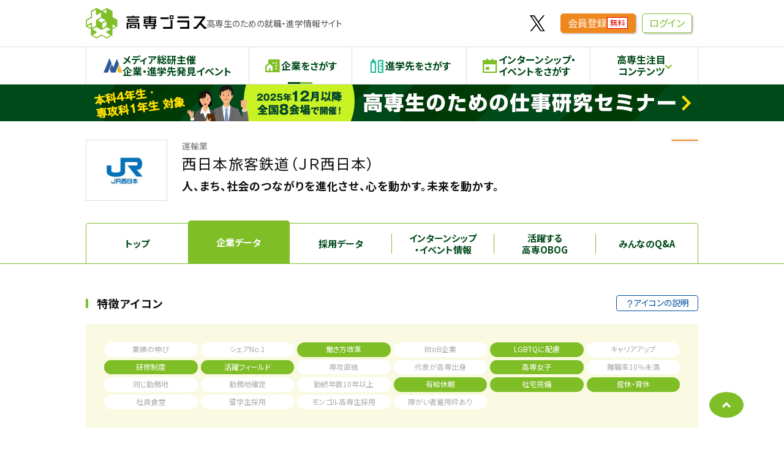

--- FILE ---
content_type: text/html; charset=utf-8
request_url: https://kosen-plus.com/company/8320864f-0937-4bbb-b343-92db7f89d690/info/
body_size: 6663
content:

<!DOCTYPE html>
<html lang="ja">
<head prefix="og: http://ogp.me/ns#">
    
<meta charset="UTF-8">
<meta http-equiv="X-UA-Compatible" content="IE=edge">
<meta name="viewport" content="width=device-width, initial-scale=1">
<meta name="format-detection" content="telephone=no">
<meta name="msapplication-tap-highlight" content="no">
<meta name="theme-color" content="#ffffff">
<meta name="description" content="西日本旅客鉄道（ＪＲ西日本）の企業データです。高専生向けに会社概要、企業の特徴、働き方に関するデータを掲載しています。">


<meta property="og:title" content="西日本旅客鉄道（ＪＲ西日本）の企業データ - 高専プラス" />

<meta property="og:url" content="https://kosen-plus.com/company/8320864f-0937-4bbb-b343-92db7f89d690/info/" />
<meta property="og:type" content="article" />
<meta property="og:description" content="西日本旅客鉄道（ＪＲ西日本）の企業データです。高専生向けに会社概要、企業の特徴、働き方に関するデータを掲載しています。" />
<meta property="og:site_name" content="高専プラス" />
<meta property="og:image" content="https://kosen-plus.com/static/kosenplus/img/kosen-plus-ogp.e3c7e2499656.png" />

    
    
    <title>西日本旅客鉄道（ＪＲ西日本）の企業データ - 高専プラス</title>
    
    

<link rel="icon" href="/static/kosenplus/icons/favicon.78044659e55d.ico">
<link rel="icon" type="image/svg+xml" href="/static/kosenplus/icons/favicon.1393f65ae7ec.svg">
<link rel="icon" type="image/png" sizes="192x192" href="/static/kosenplus/icons/android-chrome-icon.e0d1095d027b.png">
<link rel="apple-touch-icon" sizes="180x180" href="/static/kosenplus/icons/apple-touch-icon.e80e8a59d7a5.png">

<link rel="stylesheet" href="https://cdn.jsdelivr.net/npm/remixicon@4.2.0/fonts/remixicon.css">
    <link rel="stylesheet" href="/static/kosenplus/css/header.70e5535d7c1e.css">
    
<link rel="stylesheet" href="/static/kosenplus/css/company-info.3b14d7fb17c2.css">

    

<noscript>
    <META HTTP-EQUIV=Refresh CONTENT="0; URL=/alert/?type=no_js">
</noscript>

<script>
    //閲覧しているブラウザのユーザーエージェントを取得
    var ua = window.navigator.userAgent;
    //IE判定(IE11とIE10以前)、アラート表示
    if(ua.indexOf('Trident') != -1 || ua.indexOf('MSIE') != -1){
        document.location.href = '/alert/?type=unsupported_browsers';
    }
</script>

<!-- Google Tag Manager -->
<script>(function(w,d,s,l,i){w[l]=w[l]||[];w[l].push({'gtm.start':
new Date().getTime(),event:'gtm.js'});var f=d.getElementsByTagName(s)[0],
j=d.createElement(s),dl=l!='dataLayer'?'&l='+l:'';j.async=true;j.src=
'https://www.googletagmanager.com/gtm.js?id='+i+dl;f.parentNode.insertBefore(j,f);
})(window,document,'script','dataLayer','GTM-NV2GS76');</script>
<!-- End Google Tag Manager -->
<script>
    window.userStatus = "未ログイン";
    
</script>
    <script src="/static/kosenplus/js/header.bundle.4b2defb660ed.js" defer></script>
    <script src="/static/common/js/fetch.d5c090b9abda.js" defer></script>
    <script src="/static/common/js/preview.470350840978.js" defer></script>
    
    <script type="application/ld+json">
        {
            "@context": "https://schema.org",
            "@type": "BreadcrumbList",
            "itemListElement": [{
                    "@type": "ListItem",
                    "position": 1,
                    "name": "ホーム",
                    "item": "https://kosen-plus.com"
                },
                {
                    "@type": "ListItem",
                    "position": 2,
                    "name": "企業をさがす",
                    "item": "https://kosen-plus.com/company/"
                },
                {
                    "@type": "ListItem",
                    "position": 3,
                    "name": "西日本旅客鉄道（ＪＲ西日本）",
                    "item": "https://kosen-plus.com/company/8320864f-0937-4bbb-b343-92db7f89d690/top/"
                },
                {
                    "@type": "ListItem",
                    "position": 4,
                    "name": "企業データ",
                    "item": "https://kosen-plus.com/company/8320864f-0937-4bbb-b343-92db7f89d690/info/"
                }]
        }
    </script>
    
    
<script src="/static/kosenplus/js/company-info.bundle.5abcef2c8e58.js" defer></script>

    
</head>

<body>
    <!-- Google Tag Manager (noscript) -->
<noscript><iframe src="https://www.googletagmanager.com/ns.html?id=GTM-NV2GS76"
height="0" width="0" style="display:none;visibility:hidden"></iframe></noscript>
<!-- End Google Tag Manager (noscript) -->
    
<header class="l-header">
    <div class="l-header__wrap">
        <a href="/" class="l-header__logo opacity"><img src="/static/kosenplus/img/common/logo.cc8aaca5e783.svg" alt="高専プラス" width="197" height="50"></a>
        <p class="l-header__catch">高専生のための就職・進学情報サイト</p>
        <div class="l-header__navi">
            <a href="https://twitter.com/kosen_plus" class="l-header__navi__logo opacity" target="_blank"><img src="/static/kosenplus/img/common/logo_x.d981373dca6b.svg" alt="X公式アカウント" width="25" height="24"></a>
            
            
            <div class="l-header__navi__item">
                <a href="/member/signup/" class="button-shadow button-shadow--orange button-shadow--small">会員登録<span class="button-shadow__tab pc-only">無料</span></a>
            </div>
            <div class="l-header__navi__item">
                <a href="/member/login/?next=/company/8320864f-0937-4bbb-b343-92db7f89d690/info/" class="button-shadow button-shadow--green-frame button-shadow--small">ログイン</a>
            </div>
            

            <div class="l-header__navi__item l-header__navi__item--no-stretch">
                <button id="user-menu-button" class="l-header__user " aria-expanded="false" aria-controls="user-menu">
                    <span class="l-header__user__icon"><i class="ri-menu-line"></i></span>
                    
                </button>
                <div id="user-menu" class="l-header__user-mnenu">
                    <nav class="l-header__sp-global">
                        <ul class="l-header__sp-global__list" role="list">
                            <li class="l-header__sp-global__item">
                                <a href="/member/event-info/" class="l-header__sp-global__link">
                                    <span class="l-header__sp-global__icon"><img src="/static/kosenplus/img/common/logo_mda_simple.3e95d69219db.svg" width="44" height="33" alt="" decoding="async"></span>
                                    <p class="l-header__sp-global__label">
                                        <span class="fz14">メディア総研主催</span>
                                        <span>企業・進学先発見イベント</span>
                                    </p>
                                </a>
                            </li>
                            <li class="l-header__sp-global__item">
                                <a href="/company/" class="l-header__sp-global__link">
                                    <span class="l-header__sp-global__icon l-header__sp-global__icon--company"><i class="ri-community-fill" aria-hidden="true"></i></span>
                                    <p class="l-header__sp-global__label">
                                        <span>企業をさがす</span>
                                    </p>
                                </a>
                            </li>
                            <li class="l-header__sp-global__item">
                                <a href="/introduction/" class="l-header__sp-global__link">
                                    <span class="l-header__sp-global__icon l-header__sp-global__icon--industry"><i class="ri-pencil-ruler-line" aria-hidden="true"></i></span>
                                    <p>
                                        <span>進学先をさがす</span>
                                    </p>
                                </a>
                            </li>
                            <li class="l-header__sp-global__item">
                                <a href="/intern/" class="l-header__sp-global__link">
                                    <span class="l-header__sp-global__icon l-header__sp-global__icon--intern"><i class="ri-calendar-event-fill" aria-hidden="true"></i></span>
                                    <p class="l-header__sp-global__label">
                                        <span>イベントをさがす</span>
                                    </p>
                                </a>
                            </li>
                            <li class="l-header__sp-global__item">
                                <a href="/obog/" class="l-header__sp-global__link">
                                    <span class="l-header__sp-global__icon l-header__sp-global__icon--obog"><i class="ri-team-line" aria-hidden="true"></i></span>
                                    <p class="l-header__sp-global__label">
                                        <span>高専OBOGをさがす</span>
                                    </p>
                                </a>
                            </li>
                            <li class="l-header__sp-global__item">
                                <a href="/prework/list/?keyword=" class="l-header__sp-global__link">
                                    <span class="l-header__sp-global__icon l-header__sp-global__icon--prework"><i class="ri-seedling-line" aria-hidden="true"></i></span>
                                    <p class="l-header__sp-global__label">
                                        <span class="fz14">アルバイト情報</span>
                                        <span>プレワーク</span>
                                    </p>
                                </a>
                            </li>
                            
                        </ul>
                    </nav>
                    
                </div>
            </div>
        </div>
    </div>
    <nav class="l-header__global-menu">
        <ul class="l-header__global-menu__list">
            <li class="l-header__global-menu__item">
                <a href="/member/event-info/" class="l-header__global-menu__link">
                    <img src="/static/kosenplus/img/common/logo_mda_simple.3e95d69219db.svg" width="31" height="24" alt="" decoding="async" class="l-header__global-menu__icon" aria-hidden="true">
                    <span class="l-header__global-menu__label">メディア総研主催<br>企業・進学先発見イベント</span>
                </a>
            </li>
            <li class="l-header__global-menu__item">
                
                <a href="/company/" class="l-header__global-menu__link l-header__global-menu__link--current">
                    <span class="l-header__global-menu__icon l-header__global-menu__icon--company"><i class="ri-community-fill"></i></span>
                    <span class="l-header__global-menu__label">企業をさがす</span>
                </a>
            </li>
            <li class="l-header__global-menu__item">
                
                <a href="/introduction/" class="l-header__global-menu__link ">
                    <span class="l-header__global-menu__icon l-header__global-menu__icon--introduction"><i class="ri-pencil-ruler-line"></i></span>
                    <span class="l-header__global-menu__label">進学先をさがす</span>
                </a>
            </li>
            <li class="l-header__global-menu__item">
                <a href="/intern/" class="l-header__global-menu__link">
                    <span class="l-header__global-menu__icon l-header__global-menu__icon--company"><i class="ri-calendar-event-fill"></i></span>
                    <span class="l-header__global-menu__label">インターンシップ・<br>イベントをさがす</span>
                </a>
            </li>
            <li class="l-header__global-menu__item">
                <button type="button" class="l-header__global-menu__link l-header__global-menu__link--toggle">
                    <span class="l-header__global-menu__label">高専生注目<br>コンテンツ</span>
                </button>
                <ul class="l-header__child-menu" aria-hidden="true">
                    <li class="l-header__child-menu__item">
                        <a href="/obog/" class="l-header__child-menu__link" tabindex="-1">高専OBOGをさがす</a>
                    </li>
                    <li class="l-header__child-menu__item">
                        <a href="/prework/list/?keyword=" class="l-header__child-menu__link" tabindex="-1">アルバイト情報 プレワーク</a>
                    </li>
                    
                </ul>
            </li>
        </ul>
    </nav>
    
    <script>
        

        /**
            * 日付フォーマット変換
            * @param  {String} dateSrting 日付文字列
            * @param  {String} format_str フォーマット
            * @return {String} フォーマット後の日付文字列
            */
        function getStringFromDate(dateSrting, format_str = 'YYYY-MM-DD hh:mm:ss') {
            var date = new Date(dateSrting)
            var year_str = date.getFullYear();
            //月だけ+1すること
            var month_str = 1 + date.getMonth();
            var day_str = date.getDate();
            var hour_str = date.getHours();
            var minute_str = date.getMinutes();
            var second_str = date.getSeconds();

            month_str = ('0' + month_str).slice(-2);
            day_str = ('0' + day_str).slice(-2);
            hour_str = ('0' + hour_str).slice(-2);
            minute_str = ('0' + minute_str).slice(-2);
            second_str = ('0' + second_str).slice(-2);

            format_str = format_str.replace(/YYYY/g, year_str);
            format_str = format_str.replace(/MM/g, month_str);
            format_str = format_str.replace(/DD/g, day_str);
            format_str = format_str.replace(/hh/g, hour_str);
            format_str = format_str.replace(/mm/g, minute_str);
            format_str = format_str.replace(/ss/g, second_str);
            return format_str;
        };
    </script>
    
</header>





<aside class="header-lead">
	<a href="https://kosen-plus.com/seminar/" data-gtm-click="hd_banner" data-gtm-value="高専生のための仕事研究セミナー" class="opacity header-lead__link" style="--color: #004a1a;">
		<picture>
			<source srcset="/static/html/kosenplus/common/img/banner_gosetsu_sp.6f96b0260e02.png" media="(max-width:767px)" width="750" height="120">
			<img src="/static/html/kosenplus/common/img/banner_gosetsu.0a36b746f85b.png" alt="高専生のための仕事研究セミナー（本科4年生・専攻科1年生対象）2025年12月以降全国8会場で開催！" width="1000" height="70">
		</picture>
	</a>
</aside>

    <main>
        


	<div class="company-head">
		

<script src="/static/bookmark/js/bookmark.10127a1109c3.js" defer></script>



<div class="company-head__wrap">
	<button style="display: none;" type="button" id="" class="favorite-add" aria-label="お気に入りに追加"><i class="ri-star-line"></i></button>
	<div class="company-head__info">
		<p class="company-head__industry">運輸業</p>
		<h1 class="company-head__name">西日本旅客鉄道（ＪＲ西日本）</h1>
		<div class="company-head__logo">
			
			


<img src="https://kosenplus.blob.core.windows.net/kosenplus/company/8320864f-0937-4bbb-b343-92db7f89d690/logo/JR%E8%A5%BF%E6%97%A5%E6%9C%AC%E3%83%AD%E3%82%B4.113_80.jpg?se=2026-01-22T05%3A06%3A40Z&amp;sp=r&amp;sv=2025-11-05&amp;sr=b&amp;sig=Tlrcmo9%2Bgox7XCQZeTHW8k%2BDsOd%2BN2%2BEQcu/wDHWiaY%3D" width="94" height="78" alt="[西日本旅客鉄道（ＪＲ西日本）]" class="company-head__logo__image"  >

			
		</div>
		<p class="company-head__catch">人、まち、社会のつながりを進化させ、心を動かす。未来を動かす。</p>

		
		<div class="company-head__buttons">
			
			
			
			
			
			
			<div class="company-head__favorite">
				<a href="/member/login/?next=/company/8320864f-0937-4bbb-b343-92db7f89d690/info/&bookmark_comp=8320864f-0937-4bbb-b343-92db7f89d690" class="favorite-button" aria-pressed="false" aria-label="お気に入り追加">
					<i class="favorite-button__icon"></i>
				</a>
			</div>
			
			
		</div>
		
	</div>
	
</div>


	</div>

	<div class="company-tabs company-tabs--top">
		<div class="company-tabs__list">
	<a href="/company/8320864f-0937-4bbb-b343-92db7f89d690/top/" class="company-tabs__tab">
		トップ
	</a>
	
	<a href="/company/8320864f-0937-4bbb-b343-92db7f89d690/info/" class="company-tabs__tab company-tabs__tab--current">
		企業データ
	</a>
	<a href="/company/8320864f-0937-4bbb-b343-92db7f89d690/recruit/" class="company-tabs__tab">
		採用データ
	</a>
	<a href="/company/8320864f-0937-4bbb-b343-92db7f89d690/intern/list/" class="company-tabs__tab">
		インターンシップ<br class="pc-only">・イベント情報
	</a>
	<a href="/company/8320864f-0937-4bbb-b343-92db7f89d690/obog/list/" class="company-tabs__tab">
		活躍する<br class="pc-only">高専OBOG
	</a>
	<a href="/company/8320864f-0937-4bbb-b343-92db7f89d690/question/list/" class="company-tabs__tab">
		みんなのQ&amp;A
	</a>
</div>

	</div>

		
	<h1 class="page-title sp-only">企業データ</h1>

	<div class="l-container">
		<div class="l-container__wrap">
			<div class="company-block">
				<div class="headline-flex">
					<h2 id="feature" class="headline-middle headline-middle--flex">特徴アイコン</h2>
					<span class="headline-flex__button headline-flex__button--sp-small"><a href="/static/kosenplus/img/image_feature-icons.5ac0539f2dd6.png?ver=0.0.3" class="button button--small button--f-small luminous"><i class="ri-question-mark"></i>アイコンの説明</a></span>
				</div>
				<div class="container">
					<ul class="icon-list icon-list--6column">
						
						<li class="icon-list__item icon-list__item--disable">業績の伸び</li>
						
						<li class="icon-list__item icon-list__item--disable">シェアNo.1</li>
						
						<li class="icon-list__item icon-list__item--enable">働き方改革</li>
						
						<li class="icon-list__item icon-list__item--disable">BtoB企業</li>
						
						<li class="icon-list__item icon-list__item--enable">LGBTQに配慮</li>
						
						<li class="icon-list__item icon-list__item--disable">キャリアアップ</li>
						
						<li class="icon-list__item icon-list__item--enable">研修制度</li>
						
						<li class="icon-list__item icon-list__item--enable">活躍フィールド</li>
						
						<li class="icon-list__item icon-list__item--disable">専攻直結</li>
						
						<li class="icon-list__item icon-list__item--disable">代表が高専出身</li>
						
						<li class="icon-list__item icon-list__item--enable">高専女子</li>
						
						<li class="icon-list__item icon-list__item--disable">離職率10％未満</li>
						
						<li class="icon-list__item icon-list__item--disable">同じ勤務地</li>
						
						<li class="icon-list__item icon-list__item--disable">勤務地確定</li>
						
						<li class="icon-list__item icon-list__item--disable">勤続年数10年以上</li>
						
						<li class="icon-list__item icon-list__item--enable">有給休暇</li>
						
						<li class="icon-list__item icon-list__item--enable">社宅完備</li>
						
						<li class="icon-list__item icon-list__item--enable">産休・育休</li>
						
						<li class="icon-list__item icon-list__item--disable">社員食堂</li>
						
						<li class="icon-list__item icon-list__item--disable">留学生採用</li>
						
						<li class="icon-list__item icon-list__item--disable">モンゴル高専生採用</li>
						
						<li class="icon-list__item icon-list__item--disable">障がい者雇用枠あり</li>
						
					</ul>
				</div>
			</div>
			
			<div class="company-block">
				<h2 id="number" class="headline-middle">数字で見る働き方</h2>
				<div class="company-number">
					<div class="company-number__wrap">
						
						<div class="company-number__item">
							<p class="company-number__label">平均年齢</p>
							<p class="company-number__value"><span class="company-number__large">37.3</span>歳</p>
							
							<p class="company-number__supple">(2024年度実績)</p>
							
						</div>
						
						
						<div class="company-number__item">
							<p class="company-number__label">月平均<br>残業時間</p>
							<p class="company-number__value"><span class="company-number__large">11.4</span>時間</p>
							
							<p class="company-number__supple">(2024年度実績)</p>
							
						</div>
						
						
						<div class="company-number__item">
							<p class="company-number__label">平均有給休暇<br>取得日数</p>
							<p class="company-number__value">年間<span class="company-number__large">17.3</span>日</p>
							
							<p class="company-number__supple">(2024年度実績)</p>
							
						</div>
						
						
						<div class="company-number__item">
							<p class="company-number__label">平均勤続年数</p>
							<p class="company-number__value"><span class="company-number__large">13.5</span>年</p>
							
							<p class="company-number__supple">(2024年度実績)</p>
							
						</div>
						
						
						<div class="company-number__item">
							<p class="company-number__label">平均年収</p>
							<p class="company-number__value"><span class="company-number__large">684</span>万円</p>
							
							<p class="company-number__supple">(2024年度実績)</p>
							
						</div>
						
						
						
					</div>
				</div>
			</div>
			
			
			<div class="company-block">
				<h2 id="outline" class="headline-middle headline-middle--flex">基本情報</h2>
				<table class="default-table default-table--simple">
					<tbody>
						<tr>
							<th>企業名</th>
							<td>西日本旅客鉄道株式会社（ＪＲ西日本）<br><p style="font-size: small;">（にしにほんりょかくてつどう（じぇいあーるにしにほん））</p></td>
						</tr>
						
						<tr>
							<th>本社所在地</th>
							<td>530-8341　大阪府大阪市北区芝田二丁目4番24号</td>
						</tr>
						
						
						<tr>
							<th>設立</th>
							<td>1987年4月1日</td>
						</tr>
						
						
						<tr>
							<th>代表者</th>
							<td>代表取締役社長　長谷川一明</td>
						</tr>
						
						
						<tr>
							<th>資本金</th>
							<td>226,13600万円</td>
						</tr>
						
						
						<tr>
							<th>従業員数</th>
							<td>21,727人</td>
						</tr>
						
						
						<tr>
							<th>事業内容</th>
							<td>１．モビリティ業、２．流通業、３．不動産業、４．旅行・地域ソリューション業、５．その他</td>
						</tr>
						
						
						<tr>
							<th>事業所</th>
							<td>本社（大阪）、東京本部、各事業エリア（北陸、近畿、中国、九州北部）に支社・現業機関、社員研修センター（大阪）など</td>
						</tr>
						
						
						
						
						<tr>
							<th>売上高</th>
							<td>13,955億円（2023年3月期・連結）、7,912億円（単体）</td>
						</tr>
						
					</tbody>
				</table>
				
				<div class="center mar_t_40">
					<a href="https://www.westjr.co.jp/" target="_blank" rel="noopener" class="button button--half">自社ホームページ<i class="ri-checkbox-multiple-blank-line mar_r_5"></i></a>
				</div>
				
			</div>
		</div>
	</div>



	<div class="company-tabs company-tabs--bottom">
		<div class="company-tabs__list">
	<a href="/company/8320864f-0937-4bbb-b343-92db7f89d690/top/" class="company-tabs__tab">
		トップ
	</a>
	
	<a href="/company/8320864f-0937-4bbb-b343-92db7f89d690/info/" class="company-tabs__tab company-tabs__tab--current">
		企業データ
	</a>
	<a href="/company/8320864f-0937-4bbb-b343-92db7f89d690/recruit/" class="company-tabs__tab">
		採用データ
	</a>
	<a href="/company/8320864f-0937-4bbb-b343-92db7f89d690/intern/list/" class="company-tabs__tab">
		インターンシップ<br class="pc-only">・イベント情報
	</a>
	<a href="/company/8320864f-0937-4bbb-b343-92db7f89d690/obog/list/" class="company-tabs__tab">
		活躍する<br class="pc-only">高専OBOG
	</a>
	<a href="/company/8320864f-0937-4bbb-b343-92db7f89d690/question/list/" class="company-tabs__tab">
		みんなのQ&amp;A
	</a>
</div>

	</div>
	
<div class="breadcrumb">
	<div class="breadcrumb__wrap">
		<ol class="breadcrumb__list">
			<li class="breadcrumb__item">
				<a href="/member/"><span>高専プラスホーム</span></a>
			</li>
			
			<li class="breadcrumb__item">
				
				<a href="/company/"><span>企業をさがす</span></a>
				
			</li>
			
			<li class="breadcrumb__item">
				
				<a href="/company/8320864f-0937-4bbb-b343-92db7f89d690/top/"><span>西日本旅客鉄道（ＪＲ西日本）</span></a>
				
			</li>
			
			<li class="breadcrumb__item">
				
				<span>企業データ</span>
				
			</li>
			
		</ol>
	</div>
</div>



    </main>
    
<button id="page-top" class="page-top" type="button" aria-label="ページの先頭に戻る"><i class="ri-arrow-drop-up-line"></i></button>

<footer class="l-footer">
    <div class="l-footer__wrap">
        <a href="https://mediasouken.co.jp" target="_blank" rel="noopener" class="l-footer__logo opacity"><img src="/static/kosenplus/img/logo.f7fb504f7379.svg" width="233" height="49" alt="メディア総研株式会社"></a>
        <div class="l-footer__info">
            <div class="l-footer__menu">
                <a href="https://mediasouken.co.jp/company/" target="_blank" rel="noopener" class="l-footer__menu__link"><i class="ri-checkbox-multiple-blank-line mar_r_5"></i>会社情報</a>
                <a href="https://mediasouken.co.jp/privacy/" target="_blank" rel="noopener" class="l-footer__menu__link"><i class="ri-checkbox-multiple-blank-line mar_r_5"></i>個人情報保護方針</a>
                <a href="https://kosen-plus.com/shared/pdf/terms_of_service.pdf" target="_blank" rel="noopener" class="l-footer__menu__link"><i class="ri-checkbox-multiple-blank-line mar_r_5"></i>サイト利用規約</a>
                <a href="/inquiry/create/" target="_blank" rel="noopener" class="l-footer__menu__link"><i class="ri-checkbox-multiple-blank-line mar_r_5"></i>お問い合わせ(高専生・高専教職員専用)</a>
                <a href="https://mediasouken.co.jp/contact/kosen-plus/" target="_blank" rel="noopener" class="l-footer__menu__link"><i class="ri-checkbox-multiple-blank-line mar_r_5"></i>掲載希望の企業・学校様はこちら</a>
            </div>
            <small class="l-footer__copyright">&copy;メディア総研株式会社</small>
        </div>
        <a href="https://privacymark.jp/" target="_blank" rel="noopener" class="l-footer__privacy opacity"><img src="/static/kosenplus/img/logo_privacy.7214678fe27e.png" loading="lazy" alt="プライバシーマーク" width="60" height="60"></a>
    </div>
</footer>

    
    <div id="disabled-submit-form" class="c-block-sending" aria-hidden="true"></div>
<script>
    const container = document.querySelector('#disabled-submit-form');
    const forms = document.querySelectorAll('form');
    //除外ボタンnameの指定（主にページ遷移が発生しないもの）
    const excludeButtonNames = ['csv', 'search', 'download', 'file'];

    const state = () => {
        // フォーカスを取得
        let focus = document.activeElement;
        // フォーカスを外す
        if (focus)
            focus.blur();

        document.body.dataset.sending = '';
        container.setAttribute('aria-hidden', 'false');
    };

    if (forms.length) {
        forms.forEach(f => {
            //通常の送信時
            f.addEventListener('submit', e => {
                if (!e.submitter || !excludeButtonNames.includes(e.submitter.name)) { //特定のボタンで実行した場合は除外
                    state();
                }
            });

            //JSでの送信後にsendingイベントが発生した時
            f.addEventListener('sending', e => {
                state();
            });
        });
    }

    //ブラウザバック時の処理
    window.addEventListener('pageshow', (event) => {
        if(event.persisted) {
            document.body.removeAttribute("data-sending");
            container.setAttribute('aria-hidden', 'true');
        }
    });
</script>

    
</body>
</html>

--- FILE ---
content_type: application/javascript
request_url: https://kosen-plus.com/static/kosenplus/js/header.bundle.4b2defb660ed.js
body_size: 28055
content:
(()=>{var gd=(o,L)=>()=>(L||o((L={exports:{}}).exports,L),L.exports);var ao=gd((Ne,ct)=>{(function(){var o,L="4.17.21",$=200,q="Unsupported core-js use. Try https://npms.io/search?q=ponyfill.",A="Expected a function",R="Invalid `variable` option passed into `_.template`",P="__lodash_hash_undefined__",pn=500,Bn="__lodash_placeholder__",en=1,pe=2,yn=4,En=1,Kn=2,rn=1,dn=2,te=4,w=8,k=16,H=32,Mn=64,zn=128,He=256,ur=512,mo=30,xo="...",wo=800,Ao=16,Ri=1,yo=2,Eo=3,de=1/0,re=9007199254740991,bo=17976931348623157e292,ht=0/0,Nn=4294967295,So=Nn-1,Lo=Nn>>>1,Io=[["ary",zn],["bind",rn],["bindKey",dn],["curry",w],["curryRight",k],["flip",ur],["partial",H],["partialRight",Mn],["rearg",He]],Se="[object Arguments]",gt="[object Array]",Ro="[object AsyncFunction]",Ge="[object Boolean]",$e="[object Date]",To="[object DOMException]",pt="[object Error]",dt="[object Function]",Ti="[object GeneratorFunction]",Wn="[object Map]",Ke="[object Number]",Co="[object Null]",Zn="[object Object]",Ci="[object Promise]",Oo="[object Proxy]",ze="[object RegExp]",Pn="[object Set]",Ze="[object String]",_t="[object Symbol]",Bo="[object Undefined]",Ye="[object WeakMap]",Mo="[object WeakSet]",Xe="[object ArrayBuffer]",Le="[object DataView]",fr="[object Float32Array]",or="[object Float64Array]",lr="[object Int8Array]",sr="[object Int16Array]",ar="[object Int32Array]",cr="[object Uint8Array]",hr="[object Uint8ClampedArray]",gr="[object Uint16Array]",pr="[object Uint32Array]",Wo=/\b__p \+= '';/g,Po=/\b(__p \+=) '' \+/g,Fo=/(__e\(.*?\)|\b__t\)) \+\n'';/g,Oi=/&(?:amp|lt|gt|quot|#39);/g,Bi=/[&<>"']/g,Do=RegExp(Oi.source),Uo=RegExp(Bi.source),qo=/<%-([\s\S]+?)%>/g,No=/<%([\s\S]+?)%>/g,Mi=/<%=([\s\S]+?)%>/g,Ho=/\.|\[(?:[^[\]]*|(["'])(?:(?!\1)[^\\]|\\.)*?\1)\]/,Go=/^\w*$/,$o=/[^.[\]]+|\[(?:(-?\d+(?:\.\d+)?)|(["'])((?:(?!\2)[^\\]|\\.)*?)\2)\]|(?=(?:\.|\[\])(?:\.|\[\]|$))/g,dr=/[\\^$.*+?()[\]{}|]/g,Ko=RegExp(dr.source),_r=/^\s+/,zo=/\s/,Zo=/\{(?:\n\/\* \[wrapped with .+\] \*\/)?\n?/,Yo=/\{\n\/\* \[wrapped with (.+)\] \*/,Xo=/,? & /,Jo=/[^\x00-\x2f\x3a-\x40\x5b-\x60\x7b-\x7f]+/g,ko=/[()=,{}\[\]\/\s]/,Qo=/\\(\\)?/g,Vo=/\$\{([^\\}]*(?:\\.[^\\}]*)*)\}/g,Wi=/\w*$/,jo=/^[-+]0x[0-9a-f]+$/i,nl=/^0b[01]+$/i,el=/^\[object .+?Constructor\]$/,tl=/^0o[0-7]+$/i,rl=/^(?:0|[1-9]\d*)$/,il=/[\xc0-\xd6\xd8-\xf6\xf8-\xff\u0100-\u017f]/g,vt=/($^)/,ul=/['\n\r\u2028\u2029\\]/g,mt="\\ud800-\\udfff",fl="\\u0300-\\u036f",ol="\\ufe20-\\ufe2f",ll="\\u20d0-\\u20ff",Pi=fl+ol+ll,Fi="\\u2700-\\u27bf",Di="a-z\\xdf-\\xf6\\xf8-\\xff",sl="\\xac\\xb1\\xd7\\xf7",al="\\x00-\\x2f\\x3a-\\x40\\x5b-\\x60\\x7b-\\xbf",cl="\\u2000-\\u206f",hl=" \\t\\x0b\\f\\xa0\\ufeff\\n\\r\\u2028\\u2029\\u1680\\u180e\\u2000\\u2001\\u2002\\u2003\\u2004\\u2005\\u2006\\u2007\\u2008\\u2009\\u200a\\u202f\\u205f\\u3000",Ui="A-Z\\xc0-\\xd6\\xd8-\\xde",qi="\\ufe0e\\ufe0f",Ni=sl+al+cl+hl,vr="['\u2019]",gl="["+mt+"]",Hi="["+Ni+"]",xt="["+Pi+"]",Gi="\\d+",pl="["+Fi+"]",$i="["+Di+"]",Ki="[^"+mt+Ni+Gi+Fi+Di+Ui+"]",mr="\\ud83c[\\udffb-\\udfff]",dl="(?:"+xt+"|"+mr+")",zi="[^"+mt+"]",xr="(?:\\ud83c[\\udde6-\\uddff]){2}",wr="[\\ud800-\\udbff][\\udc00-\\udfff]",Ie="["+Ui+"]",Zi="\\u200d",Yi="(?:"+$i+"|"+Ki+")",_l="(?:"+Ie+"|"+Ki+")",Xi="(?:"+vr+"(?:d|ll|m|re|s|t|ve))?",Ji="(?:"+vr+"(?:D|LL|M|RE|S|T|VE))?",ki=dl+"?",Qi="["+qi+"]?",vl="(?:"+Zi+"(?:"+[zi,xr,wr].join("|")+")"+Qi+ki+")*",ml="\\d*(?:1st|2nd|3rd|(?![123])\\dth)(?=\\b|[A-Z_])",xl="\\d*(?:1ST|2ND|3RD|(?![123])\\dTH)(?=\\b|[a-z_])",Vi=Qi+ki+vl,wl="(?:"+[pl,xr,wr].join("|")+")"+Vi,Al="(?:"+[zi+xt+"?",xt,xr,wr,gl].join("|")+")",yl=RegExp(vr,"g"),El=RegExp(xt,"g"),Ar=RegExp(mr+"(?="+mr+")|"+Al+Vi,"g"),bl=RegExp([Ie+"?"+$i+"+"+Xi+"(?="+[Hi,Ie,"$"].join("|")+")",_l+"+"+Ji+"(?="+[Hi,Ie+Yi,"$"].join("|")+")",Ie+"?"+Yi+"+"+Xi,Ie+"+"+Ji,xl,ml,Gi,wl].join("|"),"g"),Sl=RegExp("["+Zi+mt+Pi+qi+"]"),Ll=/[a-z][A-Z]|[A-Z]{2}[a-z]|[0-9][a-zA-Z]|[a-zA-Z][0-9]|[^a-zA-Z0-9 ]/,Il=["Array","Buffer","DataView","Date","Error","Float32Array","Float64Array","Function","Int8Array","Int16Array","Int32Array","Map","Math","Object","Promise","RegExp","Set","String","Symbol","TypeError","Uint8Array","Uint8ClampedArray","Uint16Array","Uint32Array","WeakMap","_","clearTimeout","isFinite","parseInt","setTimeout"],Rl=-1,K={};K[fr]=K[or]=K[lr]=K[sr]=K[ar]=K[cr]=K[hr]=K[gr]=K[pr]=!0,K[Se]=K[gt]=K[Xe]=K[Ge]=K[Le]=K[$e]=K[pt]=K[dt]=K[Wn]=K[Ke]=K[Zn]=K[ze]=K[Pn]=K[Ze]=K[Ye]=!1;var G={};G[Se]=G[gt]=G[Xe]=G[Le]=G[Ge]=G[$e]=G[fr]=G[or]=G[lr]=G[sr]=G[ar]=G[Wn]=G[Ke]=G[Zn]=G[ze]=G[Pn]=G[Ze]=G[_t]=G[cr]=G[hr]=G[gr]=G[pr]=!0,G[pt]=G[dt]=G[Ye]=!1;var Tl={\u00C0:"A",\u00C1:"A",\u00C2:"A",\u00C3:"A",\u00C4:"A",\u00C5:"A",\u00E0:"a",\u00E1:"a",\u00E2:"a",\u00E3:"a",\u00E4:"a",\u00E5:"a",\u00C7:"C",\u00E7:"c",\u00D0:"D",\u00F0:"d",\u00C8:"E",\u00C9:"E",\u00CA:"E",\u00CB:"E",\u00E8:"e",\u00E9:"e",\u00EA:"e",\u00EB:"e",\u00CC:"I",\u00CD:"I",\u00CE:"I",\u00CF:"I",\u00EC:"i",\u00ED:"i",\u00EE:"i",\u00EF:"i",\u00D1:"N",\u00F1:"n",\u00D2:"O",\u00D3:"O",\u00D4:"O",\u00D5:"O",\u00D6:"O",\u00D8:"O",\u00F2:"o",\u00F3:"o",\u00F4:"o",\u00F5:"o",\u00F6:"o",\u00F8:"o",\u00D9:"U",\u00DA:"U",\u00DB:"U",\u00DC:"U",\u00F9:"u",\u00FA:"u",\u00FB:"u",\u00FC:"u",\u00DD:"Y",\u00FD:"y",\u00FF:"y",\u00C6:"Ae",\u00E6:"ae",\u00DE:"Th",\u00FE:"th",\u00DF:"ss",\u0100:"A",\u0102:"A",\u0104:"A",\u0101:"a",\u0103:"a",\u0105:"a",\u0106:"C",\u0108:"C",\u010A:"C",\u010C:"C",\u0107:"c",\u0109:"c",\u010B:"c",\u010D:"c",\u010E:"D",\u0110:"D",\u010F:"d",\u0111:"d",\u0112:"E",\u0114:"E",\u0116:"E",\u0118:"E",\u011A:"E",\u0113:"e",\u0115:"e",\u0117:"e",\u0119:"e",\u011B:"e",\u011C:"G",\u011E:"G",\u0120:"G",\u0122:"G",\u011D:"g",\u011F:"g",\u0121:"g",\u0123:"g",\u0124:"H",\u0126:"H",\u0125:"h",\u0127:"h",\u0128:"I",\u012A:"I",\u012C:"I",\u012E:"I",\u0130:"I",\u0129:"i",\u012B:"i",\u012D:"i",\u012F:"i",\u0131:"i",\u0134:"J",\u0135:"j",\u0136:"K",\u0137:"k",\u0138:"k",\u0139:"L",\u013B:"L",\u013D:"L",\u013F:"L",\u0141:"L",\u013A:"l",\u013C:"l",\u013E:"l",\u0140:"l",\u0142:"l",\u0143:"N",\u0145:"N",\u0147:"N",\u014A:"N",\u0144:"n",\u0146:"n",\u0148:"n",\u014B:"n",\u014C:"O",\u014E:"O",\u0150:"O",\u014D:"o",\u014F:"o",\u0151:"o",\u0154:"R",\u0156:"R",\u0158:"R",\u0155:"r",\u0157:"r",\u0159:"r",\u015A:"S",\u015C:"S",\u015E:"S",\u0160:"S",\u015B:"s",\u015D:"s",\u015F:"s",\u0161:"s",\u0162:"T",\u0164:"T",\u0166:"T",\u0163:"t",\u0165:"t",\u0167:"t",\u0168:"U",\u016A:"U",\u016C:"U",\u016E:"U",\u0170:"U",\u0172:"U",\u0169:"u",\u016B:"u",\u016D:"u",\u016F:"u",\u0171:"u",\u0173:"u",\u0174:"W",\u0175:"w",\u0176:"Y",\u0177:"y",\u0178:"Y",\u0179:"Z",\u017B:"Z",\u017D:"Z",\u017A:"z",\u017C:"z",\u017E:"z",\u0132:"IJ",\u0133:"ij",\u0152:"Oe",\u0153:"oe",\u0149:"'n",\u017F:"s"},Cl={"&":"&amp;","<":"&lt;",">":"&gt;",'"':"&quot;","'":"&#39;"},Ol={"&amp;":"&","&lt;":"<","&gt;":">","&quot;":'"',"&#39;":"'"},Bl={"\\":"\\","'":"'","\n":"n","\r":"r","\u2028":"u2028","\u2029":"u2029"},Ml=parseFloat,Wl=parseInt,ji=typeof global=="object"&&global&&global.Object===Object&&global,Pl=typeof self=="object"&&self&&self.Object===Object&&self,j=ji||Pl||Function("return this")(),yr=typeof Ne=="object"&&Ne&&!Ne.nodeType&&Ne,_e=yr&&typeof ct=="object"&&ct&&!ct.nodeType&&ct,nu=_e&&_e.exports===yr,Er=nu&&ji.process,bn=function(){try{var a=_e&&_e.require&&_e.require("util").types;return a||Er&&Er.binding&&Er.binding("util")}catch{}}(),eu=bn&&bn.isArrayBuffer,tu=bn&&bn.isDate,ru=bn&&bn.isMap,iu=bn&&bn.isRegExp,uu=bn&&bn.isSet,fu=bn&&bn.isTypedArray;function _n(a,g,h){switch(h.length){case 0:return a.call(g);case 1:return a.call(g,h[0]);case 2:return a.call(g,h[0],h[1]);case 3:return a.call(g,h[0],h[1],h[2])}return a.apply(g,h)}function Fl(a,g,h,m){for(var S=-1,F=a==null?0:a.length;++S<F;){var Q=a[S];g(m,Q,h(Q),a)}return m}function Sn(a,g){for(var h=-1,m=a==null?0:a.length;++h<m&&g(a[h],h,a)!==!1;);return a}function Dl(a,g){for(var h=a==null?0:a.length;h--&&g(a[h],h,a)!==!1;);return a}function ou(a,g){for(var h=-1,m=a==null?0:a.length;++h<m;)if(!g(a[h],h,a))return!1;return!0}function ie(a,g){for(var h=-1,m=a==null?0:a.length,S=0,F=[];++h<m;){var Q=a[h];g(Q,h,a)&&(F[S++]=Q)}return F}function wt(a,g){var h=a==null?0:a.length;return!!h&&Re(a,g,0)>-1}function br(a,g,h){for(var m=-1,S=a==null?0:a.length;++m<S;)if(h(g,a[m]))return!0;return!1}function z(a,g){for(var h=-1,m=a==null?0:a.length,S=Array(m);++h<m;)S[h]=g(a[h],h,a);return S}function ue(a,g){for(var h=-1,m=g.length,S=a.length;++h<m;)a[S+h]=g[h];return a}function Sr(a,g,h,m){var S=-1,F=a==null?0:a.length;for(m&&F&&(h=a[++S]);++S<F;)h=g(h,a[S],S,a);return h}function Ul(a,g,h,m){var S=a==null?0:a.length;for(m&&S&&(h=a[--S]);S--;)h=g(h,a[S],S,a);return h}function Lr(a,g){for(var h=-1,m=a==null?0:a.length;++h<m;)if(g(a[h],h,a))return!0;return!1}var ql=Ir("length");function Nl(a){return a.split("")}function Hl(a){return a.match(Jo)||[]}function lu(a,g,h){var m;return h(a,function(S,F,Q){if(g(S,F,Q))return m=F,!1}),m}function At(a,g,h,m){for(var S=a.length,F=h+(m?1:-1);m?F--:++F<S;)if(g(a[F],F,a))return F;return-1}function Re(a,g,h){return g===g?jl(a,g,h):At(a,su,h)}function Gl(a,g,h,m){for(var S=h-1,F=a.length;++S<F;)if(m(a[S],g))return S;return-1}function su(a){return a!==a}function au(a,g){var h=a==null?0:a.length;return h?Tr(a,g)/h:ht}function Ir(a){return function(g){return g==null?o:g[a]}}function Rr(a){return function(g){return a==null?o:a[g]}}function cu(a,g,h,m,S){return S(a,function(F,Q,N){h=m?(m=!1,F):g(h,F,Q,N)}),h}function $l(a,g){var h=a.length;for(a.sort(g);h--;)a[h]=a[h].value;return a}function Tr(a,g){for(var h,m=-1,S=a.length;++m<S;){var F=g(a[m]);F!==o&&(h=h===o?F:h+F)}return h}function Cr(a,g){for(var h=-1,m=Array(a);++h<a;)m[h]=g(h);return m}function Kl(a,g){return z(g,function(h){return[h,a[h]]})}function hu(a){return a&&a.slice(0,_u(a)+1).replace(_r,"")}function vn(a){return function(g){return a(g)}}function Or(a,g){return z(g,function(h){return a[h]})}function Je(a,g){return a.has(g)}function gu(a,g){for(var h=-1,m=a.length;++h<m&&Re(g,a[h],0)>-1;);return h}function pu(a,g){for(var h=a.length;h--&&Re(g,a[h],0)>-1;);return h}function zl(a,g){for(var h=a.length,m=0;h--;)a[h]===g&&++m;return m}var Zl=Rr(Tl),Yl=Rr(Cl);function Xl(a){return"\\"+Bl[a]}function Jl(a,g){return a==null?o:a[g]}function Te(a){return Sl.test(a)}function kl(a){return Ll.test(a)}function Ql(a){for(var g,h=[];!(g=a.next()).done;)h.push(g.value);return h}function Br(a){var g=-1,h=Array(a.size);return a.forEach(function(m,S){h[++g]=[S,m]}),h}function du(a,g){return function(h){return a(g(h))}}function fe(a,g){for(var h=-1,m=a.length,S=0,F=[];++h<m;){var Q=a[h];(Q===g||Q===Bn)&&(a[h]=Bn,F[S++]=h)}return F}function yt(a){var g=-1,h=Array(a.size);return a.forEach(function(m){h[++g]=m}),h}function Vl(a){var g=-1,h=Array(a.size);return a.forEach(function(m){h[++g]=[m,m]}),h}function jl(a,g,h){for(var m=h-1,S=a.length;++m<S;)if(a[m]===g)return m;return-1}function ns(a,g,h){for(var m=h+1;m--;)if(a[m]===g)return m;return m}function Ce(a){return Te(a)?ts(a):ql(a)}function Fn(a){return Te(a)?rs(a):Nl(a)}function _u(a){for(var g=a.length;g--&&zo.test(a.charAt(g)););return g}var es=Rr(Ol);function ts(a){for(var g=Ar.lastIndex=0;Ar.test(a);)++g;return g}function rs(a){return a.match(Ar)||[]}function is(a){return a.match(bl)||[]}var us=function a(g){g=g==null?j:oe.defaults(j.Object(),g,oe.pick(j,Il));var h=g.Array,m=g.Date,S=g.Error,F=g.Function,Q=g.Math,N=g.Object,Mr=g.RegExp,fs=g.String,Ln=g.TypeError,Et=h.prototype,os=F.prototype,Oe=N.prototype,bt=g["__core-js_shared__"],St=os.toString,U=Oe.hasOwnProperty,ls=0,vu=function(){var n=/[^.]+$/.exec(bt&&bt.keys&&bt.keys.IE_PROTO||"");return n?"Symbol(src)_1."+n:""}(),Lt=Oe.toString,ss=St.call(N),as=j._,cs=Mr("^"+St.call(U).replace(dr,"\\$&").replace(/hasOwnProperty|(function).*?(?=\\\()| for .+?(?=\\\])/g,"$1.*?")+"$"),It=nu?g.Buffer:o,le=g.Symbol,Rt=g.Uint8Array,mu=It?It.allocUnsafe:o,Tt=du(N.getPrototypeOf,N),xu=N.create,wu=Oe.propertyIsEnumerable,Ct=Et.splice,Au=le?le.isConcatSpreadable:o,ke=le?le.iterator:o,ve=le?le.toStringTag:o,Ot=function(){try{var n=ye(N,"defineProperty");return n({},"",{}),n}catch{}}(),hs=g.clearTimeout!==j.clearTimeout&&g.clearTimeout,gs=m&&m.now!==j.Date.now&&m.now,ps=g.setTimeout!==j.setTimeout&&g.setTimeout,Bt=Q.ceil,Mt=Q.floor,Wr=N.getOwnPropertySymbols,ds=It?It.isBuffer:o,yu=g.isFinite,_s=Et.join,vs=du(N.keys,N),V=Q.max,un=Q.min,ms=m.now,xs=g.parseInt,Eu=Q.random,ws=Et.reverse,Pr=ye(g,"DataView"),Qe=ye(g,"Map"),Fr=ye(g,"Promise"),Be=ye(g,"Set"),Ve=ye(g,"WeakMap"),je=ye(N,"create"),Wt=Ve&&new Ve,Me={},As=Ee(Pr),ys=Ee(Qe),Es=Ee(Fr),bs=Ee(Be),Ss=Ee(Ve),Pt=le?le.prototype:o,nt=Pt?Pt.valueOf:o,bu=Pt?Pt.toString:o;function u(n){if(Y(n)&&!I(n)&&!(n instanceof M)){if(n instanceof In)return n;if(U.call(n,"__wrapped__"))return Lf(n)}return new In(n)}var We=function(){function n(){}return function(e){if(!Z(e))return{};if(xu)return xu(e);n.prototype=e;var t=new n;return n.prototype=o,t}}();function Ft(){}function In(n,e){this.__wrapped__=n,this.__actions__=[],this.__chain__=!!e,this.__index__=0,this.__values__=o}u.templateSettings={escape:qo,evaluate:No,interpolate:Mi,variable:"",imports:{_:u}},u.prototype=Ft.prototype,u.prototype.constructor=u,In.prototype=We(Ft.prototype),In.prototype.constructor=In;function M(n){this.__wrapped__=n,this.__actions__=[],this.__dir__=1,this.__filtered__=!1,this.__iteratees__=[],this.__takeCount__=Nn,this.__views__=[]}function Ls(){var n=new M(this.__wrapped__);return n.__actions__=an(this.__actions__),n.__dir__=this.__dir__,n.__filtered__=this.__filtered__,n.__iteratees__=an(this.__iteratees__),n.__takeCount__=this.__takeCount__,n.__views__=an(this.__views__),n}function Is(){if(this.__filtered__){var n=new M(this);n.__dir__=-1,n.__filtered__=!0}else n=this.clone(),n.__dir__*=-1;return n}function Rs(){var n=this.__wrapped__.value(),e=this.__dir__,t=I(n),r=e<0,i=t?n.length:0,f=Na(0,i,this.__views__),l=f.start,s=f.end,c=s-l,p=r?s:l-1,d=this.__iteratees__,_=d.length,v=0,x=un(c,this.__takeCount__);if(!t||!r&&i==c&&x==c)return Xu(n,this.__actions__);var E=[];n:for(;c--&&v<x;){p+=e;for(var C=-1,b=n[p];++C<_;){var B=d[C],W=B.iteratee,wn=B.type,sn=W(b);if(wn==yo)b=sn;else if(!sn){if(wn==Ri)continue n;break n}}E[v++]=b}return E}M.prototype=We(Ft.prototype),M.prototype.constructor=M;function me(n){var e=-1,t=n==null?0:n.length;for(this.clear();++e<t;){var r=n[e];this.set(r[0],r[1])}}function Ts(){this.__data__=je?je(null):{},this.size=0}function Cs(n){var e=this.has(n)&&delete this.__data__[n];return this.size-=e?1:0,e}function Os(n){var e=this.__data__;if(je){var t=e[n];return t===P?o:t}return U.call(e,n)?e[n]:o}function Bs(n){var e=this.__data__;return je?e[n]!==o:U.call(e,n)}function Ms(n,e){var t=this.__data__;return this.size+=this.has(n)?0:1,t[n]=je&&e===o?P:e,this}me.prototype.clear=Ts,me.prototype.delete=Cs,me.prototype.get=Os,me.prototype.has=Bs,me.prototype.set=Ms;function Yn(n){var e=-1,t=n==null?0:n.length;for(this.clear();++e<t;){var r=n[e];this.set(r[0],r[1])}}function Ws(){this.__data__=[],this.size=0}function Ps(n){var e=this.__data__,t=Dt(e,n);if(t<0)return!1;var r=e.length-1;return t==r?e.pop():Ct.call(e,t,1),--this.size,!0}function Fs(n){var e=this.__data__,t=Dt(e,n);return t<0?o:e[t][1]}function Ds(n){return Dt(this.__data__,n)>-1}function Us(n,e){var t=this.__data__,r=Dt(t,n);return r<0?(++this.size,t.push([n,e])):t[r][1]=e,this}Yn.prototype.clear=Ws,Yn.prototype.delete=Ps,Yn.prototype.get=Fs,Yn.prototype.has=Ds,Yn.prototype.set=Us;function Xn(n){var e=-1,t=n==null?0:n.length;for(this.clear();++e<t;){var r=n[e];this.set(r[0],r[1])}}function qs(){this.size=0,this.__data__={hash:new me,map:new(Qe||Yn),string:new me}}function Ns(n){var e=Jt(this,n).delete(n);return this.size-=e?1:0,e}function Hs(n){return Jt(this,n).get(n)}function Gs(n){return Jt(this,n).has(n)}function $s(n,e){var t=Jt(this,n),r=t.size;return t.set(n,e),this.size+=t.size==r?0:1,this}Xn.prototype.clear=qs,Xn.prototype.delete=Ns,Xn.prototype.get=Hs,Xn.prototype.has=Gs,Xn.prototype.set=$s;function xe(n){var e=-1,t=n==null?0:n.length;for(this.__data__=new Xn;++e<t;)this.add(n[e])}function Ks(n){return this.__data__.set(n,P),this}function zs(n){return this.__data__.has(n)}xe.prototype.add=xe.prototype.push=Ks,xe.prototype.has=zs;function Dn(n){var e=this.__data__=new Yn(n);this.size=e.size}function Zs(){this.__data__=new Yn,this.size=0}function Ys(n){var e=this.__data__,t=e.delete(n);return this.size=e.size,t}function Xs(n){return this.__data__.get(n)}function Js(n){return this.__data__.has(n)}function ks(n,e){var t=this.__data__;if(t instanceof Yn){var r=t.__data__;if(!Qe||r.length<$-1)return r.push([n,e]),this.size=++t.size,this;t=this.__data__=new Xn(r)}return t.set(n,e),this.size=t.size,this}Dn.prototype.clear=Zs,Dn.prototype.delete=Ys,Dn.prototype.get=Xs,Dn.prototype.has=Js,Dn.prototype.set=ks;function Su(n,e){var t=I(n),r=!t&&be(n),i=!t&&!r&&ge(n),f=!t&&!r&&!i&&Ue(n),l=t||r||i||f,s=l?Cr(n.length,fs):[],c=s.length;for(var p in n)(e||U.call(n,p))&&!(l&&(p=="length"||i&&(p=="offset"||p=="parent")||f&&(p=="buffer"||p=="byteLength"||p=="byteOffset")||Vn(p,c)))&&s.push(p);return s}function Lu(n){var e=n.length;return e?n[Yr(0,e-1)]:o}function Qs(n,e){return kt(an(n),we(e,0,n.length))}function Vs(n){return kt(an(n))}function Dr(n,e,t){(t!==o&&!Un(n[e],t)||t===o&&!(e in n))&&Jn(n,e,t)}function et(n,e,t){var r=n[e];(!(U.call(n,e)&&Un(r,t))||t===o&&!(e in n))&&Jn(n,e,t)}function Dt(n,e){for(var t=n.length;t--;)if(Un(n[t][0],e))return t;return-1}function js(n,e,t,r){return se(n,function(i,f,l){e(r,i,t(i),l)}),r}function Iu(n,e){return n&&Gn(e,nn(e),n)}function na(n,e){return n&&Gn(e,hn(e),n)}function Jn(n,e,t){e=="__proto__"&&Ot?Ot(n,e,{configurable:!0,enumerable:!0,value:t,writable:!0}):n[e]=t}function Ur(n,e){for(var t=-1,r=e.length,i=h(r),f=n==null;++t<r;)i[t]=f?o:mi(n,e[t]);return i}function we(n,e,t){return n===n&&(t!==o&&(n=n<=t?n:t),e!==o&&(n=n>=e?n:e)),n}function Rn(n,e,t,r,i,f){var l,s=e&en,c=e&pe,p=e&yn;if(t&&(l=i?t(n,r,i,f):t(n)),l!==o)return l;if(!Z(n))return n;var d=I(n);if(d){if(l=Ga(n),!s)return an(n,l)}else{var _=fn(n),v=_==dt||_==Ti;if(ge(n))return Qu(n,s);if(_==Zn||_==Se||v&&!i){if(l=c||v?{}:vf(n),!s)return c?Oa(n,na(l,n)):Ca(n,Iu(l,n))}else{if(!G[_])return i?n:{};l=$a(n,_,s)}}f||(f=new Dn);var x=f.get(n);if(x)return x;f.set(n,l),Zf(n)?n.forEach(function(b){l.add(Rn(b,e,t,b,n,f))}):Kf(n)&&n.forEach(function(b,B){l.set(B,Rn(b,e,t,B,n,f))});var E=p?c?ii:ri:c?hn:nn,C=d?o:E(n);return Sn(C||n,function(b,B){C&&(B=b,b=n[B]),et(l,B,Rn(b,e,t,B,n,f))}),l}function ea(n){var e=nn(n);return function(t){return Ru(t,n,e)}}function Ru(n,e,t){var r=t.length;if(n==null)return!r;for(n=N(n);r--;){var i=t[r],f=e[i],l=n[i];if(l===o&&!(i in n)||!f(l))return!1}return!0}function Tu(n,e,t){if(typeof n!="function")throw new Ln(A);return lt(function(){n.apply(o,t)},e)}function tt(n,e,t,r){var i=-1,f=wt,l=!0,s=n.length,c=[],p=e.length;if(!s)return c;t&&(e=z(e,vn(t))),r?(f=br,l=!1):e.length>=$&&(f=Je,l=!1,e=new xe(e));n:for(;++i<s;){var d=n[i],_=t==null?d:t(d);if(d=r||d!==0?d:0,l&&_===_){for(var v=p;v--;)if(e[v]===_)continue n;c.push(d)}else f(e,_,r)||c.push(d)}return c}var se=tf(Hn),Cu=tf(Nr,!0);function ta(n,e){var t=!0;return se(n,function(r,i,f){return t=!!e(r,i,f),t}),t}function Ut(n,e,t){for(var r=-1,i=n.length;++r<i;){var f=n[r],l=e(f);if(l!=null&&(s===o?l===l&&!xn(l):t(l,s)))var s=l,c=f}return c}function ra(n,e,t,r){var i=n.length;for(t=T(t),t<0&&(t=-t>i?0:i+t),r=r===o||r>i?i:T(r),r<0&&(r+=i),r=t>r?0:Xf(r);t<r;)n[t++]=e;return n}function Ou(n,e){var t=[];return se(n,function(r,i,f){e(r,i,f)&&t.push(r)}),t}function tn(n,e,t,r,i){var f=-1,l=n.length;for(t||(t=za),i||(i=[]);++f<l;){var s=n[f];e>0&&t(s)?e>1?tn(s,e-1,t,r,i):ue(i,s):r||(i[i.length]=s)}return i}var qr=rf(),Bu=rf(!0);function Hn(n,e){return n&&qr(n,e,nn)}function Nr(n,e){return n&&Bu(n,e,nn)}function qt(n,e){return ie(e,function(t){return jn(n[t])})}function Ae(n,e){e=ce(e,n);for(var t=0,r=e.length;n!=null&&t<r;)n=n[$n(e[t++])];return t&&t==r?n:o}function Mu(n,e,t){var r=e(n);return I(n)?r:ue(r,t(n))}function on(n){return n==null?n===o?Bo:Co:ve&&ve in N(n)?qa(n):Va(n)}function Hr(n,e){return n>e}function ia(n,e){return n!=null&&U.call(n,e)}function ua(n,e){return n!=null&&e in N(n)}function fa(n,e,t){return n>=un(e,t)&&n<V(e,t)}function Gr(n,e,t){for(var r=t?br:wt,i=n[0].length,f=n.length,l=f,s=h(f),c=1/0,p=[];l--;){var d=n[l];l&&e&&(d=z(d,vn(e))),c=un(d.length,c),s[l]=!t&&(e||i>=120&&d.length>=120)?new xe(l&&d):o}d=n[0];var _=-1,v=s[0];n:for(;++_<i&&p.length<c;){var x=d[_],E=e?e(x):x;if(x=t||x!==0?x:0,!(v?Je(v,E):r(p,E,t))){for(l=f;--l;){var C=s[l];if(!(C?Je(C,E):r(n[l],E,t)))continue n}v&&v.push(E),p.push(x)}}return p}function oa(n,e,t,r){return Hn(n,function(i,f,l){e(r,t(i),f,l)}),r}function rt(n,e,t){e=ce(e,n),n=Af(n,e);var r=n==null?n:n[$n(Cn(e))];return r==null?o:_n(r,n,t)}function Wu(n){return Y(n)&&on(n)==Se}function la(n){return Y(n)&&on(n)==Xe}function sa(n){return Y(n)&&on(n)==$e}function it(n,e,t,r,i){return n===e?!0:n==null||e==null||!Y(n)&&!Y(e)?n!==n&&e!==e:aa(n,e,t,r,it,i)}function aa(n,e,t,r,i,f){var l=I(n),s=I(e),c=l?gt:fn(n),p=s?gt:fn(e);c=c==Se?Zn:c,p=p==Se?Zn:p;var d=c==Zn,_=p==Zn,v=c==p;if(v&&ge(n)){if(!ge(e))return!1;l=!0,d=!1}if(v&&!d)return f||(f=new Dn),l||Ue(n)?pf(n,e,t,r,i,f):Da(n,e,c,t,r,i,f);if(!(t&En)){var x=d&&U.call(n,"__wrapped__"),E=_&&U.call(e,"__wrapped__");if(x||E){var C=x?n.value():n,b=E?e.value():e;return f||(f=new Dn),i(C,b,t,r,f)}}return v?(f||(f=new Dn),Ua(n,e,t,r,i,f)):!1}function ca(n){return Y(n)&&fn(n)==Wn}function $r(n,e,t,r){var i=t.length,f=i,l=!r;if(n==null)return!f;for(n=N(n);i--;){var s=t[i];if(l&&s[2]?s[1]!==n[s[0]]:!(s[0]in n))return!1}for(;++i<f;){s=t[i];var c=s[0],p=n[c],d=s[1];if(l&&s[2]){if(p===o&&!(c in n))return!1}else{var _=new Dn;if(r)var v=r(p,d,c,n,e,_);if(!(v===o?it(d,p,En|Kn,r,_):v))return!1}}return!0}function Pu(n){if(!Z(n)||Ya(n))return!1;var e=jn(n)?cs:el;return e.test(Ee(n))}function ha(n){return Y(n)&&on(n)==ze}function ga(n){return Y(n)&&fn(n)==Pn}function pa(n){return Y(n)&&tr(n.length)&&!!K[on(n)]}function Fu(n){return typeof n=="function"?n:n==null?gn:typeof n=="object"?I(n)?qu(n[0],n[1]):Uu(n):uo(n)}function Kr(n){if(!ot(n))return vs(n);var e=[];for(var t in N(n))U.call(n,t)&&t!="constructor"&&e.push(t);return e}function da(n){if(!Z(n))return Qa(n);var e=ot(n),t=[];for(var r in n)r=="constructor"&&(e||!U.call(n,r))||t.push(r);return t}function zr(n,e){return n<e}function Du(n,e){var t=-1,r=cn(n)?h(n.length):[];return se(n,function(i,f,l){r[++t]=e(i,f,l)}),r}function Uu(n){var e=fi(n);return e.length==1&&e[0][2]?xf(e[0][0],e[0][1]):function(t){return t===n||$r(t,n,e)}}function qu(n,e){return li(n)&&mf(e)?xf($n(n),e):function(t){var r=mi(t,n);return r===o&&r===e?xi(t,n):it(e,r,En|Kn)}}function Nt(n,e,t,r,i){n!==e&&qr(e,function(f,l){if(i||(i=new Dn),Z(f))_a(n,e,l,t,Nt,r,i);else{var s=r?r(ai(n,l),f,l+"",n,e,i):o;s===o&&(s=f),Dr(n,l,s)}},hn)}function _a(n,e,t,r,i,f,l){var s=ai(n,t),c=ai(e,t),p=l.get(c);if(p){Dr(n,t,p);return}var d=f?f(s,c,t+"",n,e,l):o,_=d===o;if(_){var v=I(c),x=!v&&ge(c),E=!v&&!x&&Ue(c);d=c,v||x||E?I(s)?d=s:X(s)?d=an(s):x?(_=!1,d=Qu(c,!0)):E?(_=!1,d=Vu(c,!0)):d=[]:st(c)||be(c)?(d=s,be(s)?d=Jf(s):(!Z(s)||jn(s))&&(d=vf(c))):_=!1}_&&(l.set(c,d),i(d,c,r,f,l),l.delete(c)),Dr(n,t,d)}function Nu(n,e){var t=n.length;if(t)return e+=e<0?t:0,Vn(e,t)?n[e]:o}function Hu(n,e,t){e.length?e=z(e,function(f){return I(f)?function(l){return Ae(l,f.length===1?f[0]:f)}:f}):e=[gn];var r=-1;e=z(e,vn(y()));var i=Du(n,function(f,l,s){var c=z(e,function(p){return p(f)});return{criteria:c,index:++r,value:f}});return $l(i,function(f,l){return Ta(f,l,t)})}function va(n,e){return Gu(n,e,function(t,r){return xi(n,r)})}function Gu(n,e,t){for(var r=-1,i=e.length,f={};++r<i;){var l=e[r],s=Ae(n,l);t(s,l)&&ut(f,ce(l,n),s)}return f}function ma(n){return function(e){return Ae(e,n)}}function Zr(n,e,t,r){var i=r?Gl:Re,f=-1,l=e.length,s=n;for(n===e&&(e=an(e)),t&&(s=z(n,vn(t)));++f<l;)for(var c=0,p=e[f],d=t?t(p):p;(c=i(s,d,c,r))>-1;)s!==n&&Ct.call(s,c,1),Ct.call(n,c,1);return n}function $u(n,e){for(var t=n?e.length:0,r=t-1;t--;){var i=e[t];if(t==r||i!==f){var f=i;Vn(i)?Ct.call(n,i,1):kr(n,i)}}return n}function Yr(n,e){return n+Mt(Eu()*(e-n+1))}function xa(n,e,t,r){for(var i=-1,f=V(Bt((e-n)/(t||1)),0),l=h(f);f--;)l[r?f:++i]=n,n+=t;return l}function Xr(n,e){var t="";if(!n||e<1||e>re)return t;do e%2&&(t+=n),e=Mt(e/2),e&&(n+=n);while(e);return t}function O(n,e){return ci(wf(n,e,gn),n+"")}function wa(n){return Lu(qe(n))}function Aa(n,e){var t=qe(n);return kt(t,we(e,0,t.length))}function ut(n,e,t,r){if(!Z(n))return n;e=ce(e,n);for(var i=-1,f=e.length,l=f-1,s=n;s!=null&&++i<f;){var c=$n(e[i]),p=t;if(c==="__proto__"||c==="constructor"||c==="prototype")return n;if(i!=l){var d=s[c];p=r?r(d,c,s):o,p===o&&(p=Z(d)?d:Vn(e[i+1])?[]:{})}et(s,c,p),s=s[c]}return n}var Ku=Wt?function(n,e){return Wt.set(n,e),n}:gn,ya=Ot?function(n,e){return Ot(n,"toString",{configurable:!0,enumerable:!1,value:Ai(e),writable:!0})}:gn;function Ea(n){return kt(qe(n))}function Tn(n,e,t){var r=-1,i=n.length;e<0&&(e=-e>i?0:i+e),t=t>i?i:t,t<0&&(t+=i),i=e>t?0:t-e>>>0,e>>>=0;for(var f=h(i);++r<i;)f[r]=n[r+e];return f}function ba(n,e){var t;return se(n,function(r,i,f){return t=e(r,i,f),!t}),!!t}function Ht(n,e,t){var r=0,i=n==null?r:n.length;if(typeof e=="number"&&e===e&&i<=Lo){for(;r<i;){var f=r+i>>>1,l=n[f];l!==null&&!xn(l)&&(t?l<=e:l<e)?r=f+1:i=f}return i}return Jr(n,e,gn,t)}function Jr(n,e,t,r){var i=0,f=n==null?0:n.length;if(f===0)return 0;e=t(e);for(var l=e!==e,s=e===null,c=xn(e),p=e===o;i<f;){var d=Mt((i+f)/2),_=t(n[d]),v=_!==o,x=_===null,E=_===_,C=xn(_);if(l)var b=r||E;else p?b=E&&(r||v):s?b=E&&v&&(r||!x):c?b=E&&v&&!x&&(r||!C):x||C?b=!1:b=r?_<=e:_<e;b?i=d+1:f=d}return un(f,So)}function zu(n,e){for(var t=-1,r=n.length,i=0,f=[];++t<r;){var l=n[t],s=e?e(l):l;if(!t||!Un(s,c)){var c=s;f[i++]=l===0?0:l}}return f}function Zu(n){return typeof n=="number"?n:xn(n)?ht:+n}function mn(n){if(typeof n=="string")return n;if(I(n))return z(n,mn)+"";if(xn(n))return bu?bu.call(n):"";var e=n+"";return e=="0"&&1/n==-de?"-0":e}function ae(n,e,t){var r=-1,i=wt,f=n.length,l=!0,s=[],c=s;if(t)l=!1,i=br;else if(f>=$){var p=e?null:Pa(n);if(p)return yt(p);l=!1,i=Je,c=new xe}else c=e?[]:s;n:for(;++r<f;){var d=n[r],_=e?e(d):d;if(d=t||d!==0?d:0,l&&_===_){for(var v=c.length;v--;)if(c[v]===_)continue n;e&&c.push(_),s.push(d)}else i(c,_,t)||(c!==s&&c.push(_),s.push(d))}return s}function kr(n,e){return e=ce(e,n),n=Af(n,e),n==null||delete n[$n(Cn(e))]}function Yu(n,e,t,r){return ut(n,e,t(Ae(n,e)),r)}function Gt(n,e,t,r){for(var i=n.length,f=r?i:-1;(r?f--:++f<i)&&e(n[f],f,n););return t?Tn(n,r?0:f,r?f+1:i):Tn(n,r?f+1:0,r?i:f)}function Xu(n,e){var t=n;return t instanceof M&&(t=t.value()),Sr(e,function(r,i){return i.func.apply(i.thisArg,ue([r],i.args))},t)}function Qr(n,e,t){var r=n.length;if(r<2)return r?ae(n[0]):[];for(var i=-1,f=h(r);++i<r;)for(var l=n[i],s=-1;++s<r;)s!=i&&(f[i]=tt(f[i]||l,n[s],e,t));return ae(tn(f,1),e,t)}function Ju(n,e,t){for(var r=-1,i=n.length,f=e.length,l={};++r<i;){var s=r<f?e[r]:o;t(l,n[r],s)}return l}function Vr(n){return X(n)?n:[]}function jr(n){return typeof n=="function"?n:gn}function ce(n,e){return I(n)?n:li(n,e)?[n]:Sf(D(n))}var Sa=O;function he(n,e,t){var r=n.length;return t=t===o?r:t,!e&&t>=r?n:Tn(n,e,t)}var ku=hs||function(n){return j.clearTimeout(n)};function Qu(n,e){if(e)return n.slice();var t=n.length,r=mu?mu(t):new n.constructor(t);return n.copy(r),r}function ni(n){var e=new n.constructor(n.byteLength);return new Rt(e).set(new Rt(n)),e}function La(n,e){var t=e?ni(n.buffer):n.buffer;return new n.constructor(t,n.byteOffset,n.byteLength)}function Ia(n){var e=new n.constructor(n.source,Wi.exec(n));return e.lastIndex=n.lastIndex,e}function Ra(n){return nt?N(nt.call(n)):{}}function Vu(n,e){var t=e?ni(n.buffer):n.buffer;return new n.constructor(t,n.byteOffset,n.length)}function ju(n,e){if(n!==e){var t=n!==o,r=n===null,i=n===n,f=xn(n),l=e!==o,s=e===null,c=e===e,p=xn(e);if(!s&&!p&&!f&&n>e||f&&l&&c&&!s&&!p||r&&l&&c||!t&&c||!i)return 1;if(!r&&!f&&!p&&n<e||p&&t&&i&&!r&&!f||s&&t&&i||!l&&i||!c)return-1}return 0}function Ta(n,e,t){for(var r=-1,i=n.criteria,f=e.criteria,l=i.length,s=t.length;++r<l;){var c=ju(i[r],f[r]);if(c){if(r>=s)return c;var p=t[r];return c*(p=="desc"?-1:1)}}return n.index-e.index}function nf(n,e,t,r){for(var i=-1,f=n.length,l=t.length,s=-1,c=e.length,p=V(f-l,0),d=h(c+p),_=!r;++s<c;)d[s]=e[s];for(;++i<l;)(_||i<f)&&(d[t[i]]=n[i]);for(;p--;)d[s++]=n[i++];return d}function ef(n,e,t,r){for(var i=-1,f=n.length,l=-1,s=t.length,c=-1,p=e.length,d=V(f-s,0),_=h(d+p),v=!r;++i<d;)_[i]=n[i];for(var x=i;++c<p;)_[x+c]=e[c];for(;++l<s;)(v||i<f)&&(_[x+t[l]]=n[i++]);return _}function an(n,e){var t=-1,r=n.length;for(e||(e=h(r));++t<r;)e[t]=n[t];return e}function Gn(n,e,t,r){var i=!t;t||(t={});for(var f=-1,l=e.length;++f<l;){var s=e[f],c=r?r(t[s],n[s],s,t,n):o;c===o&&(c=n[s]),i?Jn(t,s,c):et(t,s,c)}return t}function Ca(n,e){return Gn(n,oi(n),e)}function Oa(n,e){return Gn(n,df(n),e)}function $t(n,e){return function(t,r){var i=I(t)?Fl:js,f=e?e():{};return i(t,n,y(r,2),f)}}function Pe(n){return O(function(e,t){var r=-1,i=t.length,f=i>1?t[i-1]:o,l=i>2?t[2]:o;for(f=n.length>3&&typeof f=="function"?(i--,f):o,l&&ln(t[0],t[1],l)&&(f=i<3?o:f,i=1),e=N(e);++r<i;){var s=t[r];s&&n(e,s,r,f)}return e})}function tf(n,e){return function(t,r){if(t==null)return t;if(!cn(t))return n(t,r);for(var i=t.length,f=e?i:-1,l=N(t);(e?f--:++f<i)&&r(l[f],f,l)!==!1;);return t}}function rf(n){return function(e,t,r){for(var i=-1,f=N(e),l=r(e),s=l.length;s--;){var c=l[n?s:++i];if(t(f[c],c,f)===!1)break}return e}}function Ba(n,e,t){var r=e&rn,i=ft(n);function f(){var l=this&&this!==j&&this instanceof f?i:n;return l.apply(r?t:this,arguments)}return f}function uf(n){return function(e){e=D(e);var t=Te(e)?Fn(e):o,r=t?t[0]:e.charAt(0),i=t?he(t,1).join(""):e.slice(1);return r[n]()+i}}function Fe(n){return function(e){return Sr(ro(to(e).replace(yl,"")),n,"")}}function ft(n){return function(){var e=arguments;switch(e.length){case 0:return new n;case 1:return new n(e[0]);case 2:return new n(e[0],e[1]);case 3:return new n(e[0],e[1],e[2]);case 4:return new n(e[0],e[1],e[2],e[3]);case 5:return new n(e[0],e[1],e[2],e[3],e[4]);case 6:return new n(e[0],e[1],e[2],e[3],e[4],e[5]);case 7:return new n(e[0],e[1],e[2],e[3],e[4],e[5],e[6])}var t=We(n.prototype),r=n.apply(t,e);return Z(r)?r:t}}function Ma(n,e,t){var r=ft(n);function i(){for(var f=arguments.length,l=h(f),s=f,c=De(i);s--;)l[s]=arguments[s];var p=f<3&&l[0]!==c&&l[f-1]!==c?[]:fe(l,c);if(f-=p.length,f<t)return af(n,e,Kt,i.placeholder,o,l,p,o,o,t-f);var d=this&&this!==j&&this instanceof i?r:n;return _n(d,this,l)}return i}function ff(n){return function(e,t,r){var i=N(e);if(!cn(e)){var f=y(t,3);e=nn(e),t=function(s){return f(i[s],s,i)}}var l=n(e,t,r);return l>-1?i[f?e[l]:l]:o}}function of(n){return Qn(function(e){var t=e.length,r=t,i=In.prototype.thru;for(n&&e.reverse();r--;){var f=e[r];if(typeof f!="function")throw new Ln(A);if(i&&!l&&Xt(f)=="wrapper")var l=new In([],!0)}for(r=l?r:t;++r<t;){f=e[r];var s=Xt(f),c=s=="wrapper"?ui(f):o;c&&si(c[0])&&c[1]==(zn|w|H|He)&&!c[4].length&&c[9]==1?l=l[Xt(c[0])].apply(l,c[3]):l=f.length==1&&si(f)?l[s]():l.thru(f)}return function(){var p=arguments,d=p[0];if(l&&p.length==1&&I(d))return l.plant(d).value();for(var _=0,v=t?e[_].apply(this,p):d;++_<t;)v=e[_].call(this,v);return v}})}function Kt(n,e,t,r,i,f,l,s,c,p){var d=e&zn,_=e&rn,v=e&dn,x=e&(w|k),E=e&ur,C=v?o:ft(n);function b(){for(var B=arguments.length,W=h(B),wn=B;wn--;)W[wn]=arguments[wn];if(x)var sn=De(b),An=zl(W,sn);if(r&&(W=nf(W,r,i,x)),f&&(W=ef(W,f,l,x)),B-=An,x&&B<p){var J=fe(W,sn);return af(n,e,Kt,b.placeholder,t,W,J,s,c,p-B)}var qn=_?t:this,ee=v?qn[n]:n;return B=W.length,s?W=ja(W,s):E&&B>1&&W.reverse(),d&&c<B&&(W.length=c),this&&this!==j&&this instanceof b&&(ee=C||ft(ee)),ee.apply(qn,W)}return b}function lf(n,e){return function(t,r){return oa(t,n,e(r),{})}}function zt(n,e){return function(t,r){var i;if(t===o&&r===o)return e;if(t!==o&&(i=t),r!==o){if(i===o)return r;typeof t=="string"||typeof r=="string"?(t=mn(t),r=mn(r)):(t=Zu(t),r=Zu(r)),i=n(t,r)}return i}}function ei(n){return Qn(function(e){return e=z(e,vn(y())),O(function(t){var r=this;return n(e,function(i){return _n(i,r,t)})})})}function Zt(n,e){e=e===o?" ":mn(e);var t=e.length;if(t<2)return t?Xr(e,n):e;var r=Xr(e,Bt(n/Ce(e)));return Te(e)?he(Fn(r),0,n).join(""):r.slice(0,n)}function Wa(n,e,t,r){var i=e&rn,f=ft(n);function l(){for(var s=-1,c=arguments.length,p=-1,d=r.length,_=h(d+c),v=this&&this!==j&&this instanceof l?f:n;++p<d;)_[p]=r[p];for(;c--;)_[p++]=arguments[++s];return _n(v,i?t:this,_)}return l}function sf(n){return function(e,t,r){return r&&typeof r!="number"&&ln(e,t,r)&&(t=r=o),e=ne(e),t===o?(t=e,e=0):t=ne(t),r=r===o?e<t?1:-1:ne(r),xa(e,t,r,n)}}function Yt(n){return function(e,t){return typeof e=="string"&&typeof t=="string"||(e=On(e),t=On(t)),n(e,t)}}function af(n,e,t,r,i,f,l,s,c,p){var d=e&w,_=d?l:o,v=d?o:l,x=d?f:o,E=d?o:f;e|=d?H:Mn,e&=~(d?Mn:H),e&te||(e&=~(rn|dn));var C=[n,e,i,x,_,E,v,s,c,p],b=t.apply(o,C);return si(n)&&yf(b,C),b.placeholder=r,Ef(b,n,e)}function ti(n){var e=Q[n];return function(t,r){if(t=On(t),r=r==null?0:un(T(r),292),r&&yu(t)){var i=(D(t)+"e").split("e"),f=e(i[0]+"e"+(+i[1]+r));return i=(D(f)+"e").split("e"),+(i[0]+"e"+(+i[1]-r))}return e(t)}}var Pa=Be&&1/yt(new Be([,-0]))[1]==de?function(n){return new Be(n)}:bi;function cf(n){return function(e){var t=fn(e);return t==Wn?Br(e):t==Pn?Vl(e):Kl(e,n(e))}}function kn(n,e,t,r,i,f,l,s){var c=e&dn;if(!c&&typeof n!="function")throw new Ln(A);var p=r?r.length:0;if(p||(e&=~(H|Mn),r=i=o),l=l===o?l:V(T(l),0),s=s===o?s:T(s),p-=i?i.length:0,e&Mn){var d=r,_=i;r=i=o}var v=c?o:ui(n),x=[n,e,t,r,i,d,_,f,l,s];if(v&&ka(x,v),n=x[0],e=x[1],t=x[2],r=x[3],i=x[4],s=x[9]=x[9]===o?c?0:n.length:V(x[9]-p,0),!s&&e&(w|k)&&(e&=~(w|k)),!e||e==rn)var E=Ba(n,e,t);else e==w||e==k?E=Ma(n,e,s):(e==H||e==(rn|H))&&!i.length?E=Wa(n,e,t,r):E=Kt.apply(o,x);var C=v?Ku:yf;return Ef(C(E,x),n,e)}function hf(n,e,t,r){return n===o||Un(n,Oe[t])&&!U.call(r,t)?e:n}function gf(n,e,t,r,i,f){return Z(n)&&Z(e)&&(f.set(e,n),Nt(n,e,o,gf,f),f.delete(e)),n}function Fa(n){return st(n)?o:n}function pf(n,e,t,r,i,f){var l=t&En,s=n.length,c=e.length;if(s!=c&&!(l&&c>s))return!1;var p=f.get(n),d=f.get(e);if(p&&d)return p==e&&d==n;var _=-1,v=!0,x=t&Kn?new xe:o;for(f.set(n,e),f.set(e,n);++_<s;){var E=n[_],C=e[_];if(r)var b=l?r(C,E,_,e,n,f):r(E,C,_,n,e,f);if(b!==o){if(b)continue;v=!1;break}if(x){if(!Lr(e,function(B,W){if(!Je(x,W)&&(E===B||i(E,B,t,r,f)))return x.push(W)})){v=!1;break}}else if(!(E===C||i(E,C,t,r,f))){v=!1;break}}return f.delete(n),f.delete(e),v}function Da(n,e,t,r,i,f,l){switch(t){case Le:if(n.byteLength!=e.byteLength||n.byteOffset!=e.byteOffset)return!1;n=n.buffer,e=e.buffer;case Xe:return!(n.byteLength!=e.byteLength||!f(new Rt(n),new Rt(e)));case Ge:case $e:case Ke:return Un(+n,+e);case pt:return n.name==e.name&&n.message==e.message;case ze:case Ze:return n==e+"";case Wn:var s=Br;case Pn:var c=r&En;if(s||(s=yt),n.size!=e.size&&!c)return!1;var p=l.get(n);if(p)return p==e;r|=Kn,l.set(n,e);var d=pf(s(n),s(e),r,i,f,l);return l.delete(n),d;case _t:if(nt)return nt.call(n)==nt.call(e)}return!1}function Ua(n,e,t,r,i,f){var l=t&En,s=ri(n),c=s.length,p=ri(e),d=p.length;if(c!=d&&!l)return!1;for(var _=c;_--;){var v=s[_];if(!(l?v in e:U.call(e,v)))return!1}var x=f.get(n),E=f.get(e);if(x&&E)return x==e&&E==n;var C=!0;f.set(n,e),f.set(e,n);for(var b=l;++_<c;){v=s[_];var B=n[v],W=e[v];if(r)var wn=l?r(W,B,v,e,n,f):r(B,W,v,n,e,f);if(!(wn===o?B===W||i(B,W,t,r,f):wn)){C=!1;break}b||(b=v=="constructor")}if(C&&!b){var sn=n.constructor,An=e.constructor;sn!=An&&"constructor"in n&&"constructor"in e&&!(typeof sn=="function"&&sn instanceof sn&&typeof An=="function"&&An instanceof An)&&(C=!1)}return f.delete(n),f.delete(e),C}function Qn(n){return ci(wf(n,o,Tf),n+"")}function ri(n){return Mu(n,nn,oi)}function ii(n){return Mu(n,hn,df)}var ui=Wt?function(n){return Wt.get(n)}:bi;function Xt(n){for(var e=n.name+"",t=Me[e],r=U.call(Me,e)?t.length:0;r--;){var i=t[r],f=i.func;if(f==null||f==n)return i.name}return e}function De(n){var e=U.call(u,"placeholder")?u:n;return e.placeholder}function y(){var n=u.iteratee||yi;return n=n===yi?Fu:n,arguments.length?n(arguments[0],arguments[1]):n}function Jt(n,e){var t=n.__data__;return Za(e)?t[typeof e=="string"?"string":"hash"]:t.map}function fi(n){for(var e=nn(n),t=e.length;t--;){var r=e[t],i=n[r];e[t]=[r,i,mf(i)]}return e}function ye(n,e){var t=Jl(n,e);return Pu(t)?t:o}function qa(n){var e=U.call(n,ve),t=n[ve];try{n[ve]=o;var r=!0}catch{}var i=Lt.call(n);return r&&(e?n[ve]=t:delete n[ve]),i}var oi=Wr?function(n){return n==null?[]:(n=N(n),ie(Wr(n),function(e){return wu.call(n,e)}))}:Si,df=Wr?function(n){for(var e=[];n;)ue(e,oi(n)),n=Tt(n);return e}:Si,fn=on;(Pr&&fn(new Pr(new ArrayBuffer(1)))!=Le||Qe&&fn(new Qe)!=Wn||Fr&&fn(Fr.resolve())!=Ci||Be&&fn(new Be)!=Pn||Ve&&fn(new Ve)!=Ye)&&(fn=function(n){var e=on(n),t=e==Zn?n.constructor:o,r=t?Ee(t):"";if(r)switch(r){case As:return Le;case ys:return Wn;case Es:return Ci;case bs:return Pn;case Ss:return Ye}return e});function Na(n,e,t){for(var r=-1,i=t.length;++r<i;){var f=t[r],l=f.size;switch(f.type){case"drop":n+=l;break;case"dropRight":e-=l;break;case"take":e=un(e,n+l);break;case"takeRight":n=V(n,e-l);break}}return{start:n,end:e}}function Ha(n){var e=n.match(Yo);return e?e[1].split(Xo):[]}function _f(n,e,t){e=ce(e,n);for(var r=-1,i=e.length,f=!1;++r<i;){var l=$n(e[r]);if(!(f=n!=null&&t(n,l)))break;n=n[l]}return f||++r!=i?f:(i=n==null?0:n.length,!!i&&tr(i)&&Vn(l,i)&&(I(n)||be(n)))}function Ga(n){var e=n.length,t=new n.constructor(e);return e&&typeof n[0]=="string"&&U.call(n,"index")&&(t.index=n.index,t.input=n.input),t}function vf(n){return typeof n.constructor=="function"&&!ot(n)?We(Tt(n)):{}}function $a(n,e,t){var r=n.constructor;switch(e){case Xe:return ni(n);case Ge:case $e:return new r(+n);case Le:return La(n,t);case fr:case or:case lr:case sr:case ar:case cr:case hr:case gr:case pr:return Vu(n,t);case Wn:return new r;case Ke:case Ze:return new r(n);case ze:return Ia(n);case Pn:return new r;case _t:return Ra(n)}}function Ka(n,e){var t=e.length;if(!t)return n;var r=t-1;return e[r]=(t>1?"& ":"")+e[r],e=e.join(t>2?", ":" "),n.replace(Zo,`{
/* [wrapped with `+e+`] */
`)}function za(n){return I(n)||be(n)||!!(Au&&n&&n[Au])}function Vn(n,e){var t=typeof n;return e=e==null?re:e,!!e&&(t=="number"||t!="symbol"&&rl.test(n))&&n>-1&&n%1==0&&n<e}function ln(n,e,t){if(!Z(t))return!1;var r=typeof e;return(r=="number"?cn(t)&&Vn(e,t.length):r=="string"&&e in t)?Un(t[e],n):!1}function li(n,e){if(I(n))return!1;var t=typeof n;return t=="number"||t=="symbol"||t=="boolean"||n==null||xn(n)?!0:Go.test(n)||!Ho.test(n)||e!=null&&n in N(e)}function Za(n){var e=typeof n;return e=="string"||e=="number"||e=="symbol"||e=="boolean"?n!=="__proto__":n===null}function si(n){var e=Xt(n),t=u[e];if(typeof t!="function"||!(e in M.prototype))return!1;if(n===t)return!0;var r=ui(t);return!!r&&n===r[0]}function Ya(n){return!!vu&&vu in n}var Xa=bt?jn:Li;function ot(n){var e=n&&n.constructor,t=typeof e=="function"&&e.prototype||Oe;return n===t}function mf(n){return n===n&&!Z(n)}function xf(n,e){return function(t){return t==null?!1:t[n]===e&&(e!==o||n in N(t))}}function Ja(n){var e=nr(n,function(r){return t.size===pn&&t.clear(),r}),t=e.cache;return e}function ka(n,e){var t=n[1],r=e[1],i=t|r,f=i<(rn|dn|zn),l=r==zn&&t==w||r==zn&&t==He&&n[7].length<=e[8]||r==(zn|He)&&e[7].length<=e[8]&&t==w;if(!(f||l))return n;r&rn&&(n[2]=e[2],i|=t&rn?0:te);var s=e[3];if(s){var c=n[3];n[3]=c?nf(c,s,e[4]):s,n[4]=c?fe(n[3],Bn):e[4]}return s=e[5],s&&(c=n[5],n[5]=c?ef(c,s,e[6]):s,n[6]=c?fe(n[5],Bn):e[6]),s=e[7],s&&(n[7]=s),r&zn&&(n[8]=n[8]==null?e[8]:un(n[8],e[8])),n[9]==null&&(n[9]=e[9]),n[0]=e[0],n[1]=i,n}function Qa(n){var e=[];if(n!=null)for(var t in N(n))e.push(t);return e}function Va(n){return Lt.call(n)}function wf(n,e,t){return e=V(e===o?n.length-1:e,0),function(){for(var r=arguments,i=-1,f=V(r.length-e,0),l=h(f);++i<f;)l[i]=r[e+i];i=-1;for(var s=h(e+1);++i<e;)s[i]=r[i];return s[e]=t(l),_n(n,this,s)}}function Af(n,e){return e.length<2?n:Ae(n,Tn(e,0,-1))}function ja(n,e){for(var t=n.length,r=un(e.length,t),i=an(n);r--;){var f=e[r];n[r]=Vn(f,t)?i[f]:o}return n}function ai(n,e){if(!(e==="constructor"&&typeof n[e]=="function")&&e!="__proto__")return n[e]}var yf=bf(Ku),lt=ps||function(n,e){return j.setTimeout(n,e)},ci=bf(ya);function Ef(n,e,t){var r=e+"";return ci(n,Ka(r,nc(Ha(r),t)))}function bf(n){var e=0,t=0;return function(){var r=ms(),i=Ao-(r-t);if(t=r,i>0){if(++e>=wo)return arguments[0]}else e=0;return n.apply(o,arguments)}}function kt(n,e){var t=-1,r=n.length,i=r-1;for(e=e===o?r:e;++t<e;){var f=Yr(t,i),l=n[f];n[f]=n[t],n[t]=l}return n.length=e,n}var Sf=Ja(function(n){var e=[];return n.charCodeAt(0)===46&&e.push(""),n.replace($o,function(t,r,i,f){e.push(i?f.replace(Qo,"$1"):r||t)}),e});function $n(n){if(typeof n=="string"||xn(n))return n;var e=n+"";return e=="0"&&1/n==-de?"-0":e}function Ee(n){if(n!=null){try{return St.call(n)}catch{}try{return n+""}catch{}}return""}function nc(n,e){return Sn(Io,function(t){var r="_."+t[0];e&t[1]&&!wt(n,r)&&n.push(r)}),n.sort()}function Lf(n){if(n instanceof M)return n.clone();var e=new In(n.__wrapped__,n.__chain__);return e.__actions__=an(n.__actions__),e.__index__=n.__index__,e.__values__=n.__values__,e}function ec(n,e,t){(t?ln(n,e,t):e===o)?e=1:e=V(T(e),0);var r=n==null?0:n.length;if(!r||e<1)return[];for(var i=0,f=0,l=h(Bt(r/e));i<r;)l[f++]=Tn(n,i,i+=e);return l}function tc(n){for(var e=-1,t=n==null?0:n.length,r=0,i=[];++e<t;){var f=n[e];f&&(i[r++]=f)}return i}function rc(){var n=arguments.length;if(!n)return[];for(var e=h(n-1),t=arguments[0],r=n;r--;)e[r-1]=arguments[r];return ue(I(t)?an(t):[t],tn(e,1))}var ic=O(function(n,e){return X(n)?tt(n,tn(e,1,X,!0)):[]}),uc=O(function(n,e){var t=Cn(e);return X(t)&&(t=o),X(n)?tt(n,tn(e,1,X,!0),y(t,2)):[]}),fc=O(function(n,e){var t=Cn(e);return X(t)&&(t=o),X(n)?tt(n,tn(e,1,X,!0),o,t):[]});function oc(n,e,t){var r=n==null?0:n.length;return r?(e=t||e===o?1:T(e),Tn(n,e<0?0:e,r)):[]}function lc(n,e,t){var r=n==null?0:n.length;return r?(e=t||e===o?1:T(e),e=r-e,Tn(n,0,e<0?0:e)):[]}function sc(n,e){return n&&n.length?Gt(n,y(e,3),!0,!0):[]}function ac(n,e){return n&&n.length?Gt(n,y(e,3),!0):[]}function cc(n,e,t,r){var i=n==null?0:n.length;return i?(t&&typeof t!="number"&&ln(n,e,t)&&(t=0,r=i),ra(n,e,t,r)):[]}function If(n,e,t){var r=n==null?0:n.length;if(!r)return-1;var i=t==null?0:T(t);return i<0&&(i=V(r+i,0)),At(n,y(e,3),i)}function Rf(n,e,t){var r=n==null?0:n.length;if(!r)return-1;var i=r-1;return t!==o&&(i=T(t),i=t<0?V(r+i,0):un(i,r-1)),At(n,y(e,3),i,!0)}function Tf(n){var e=n==null?0:n.length;return e?tn(n,1):[]}function hc(n){var e=n==null?0:n.length;return e?tn(n,de):[]}function gc(n,e){var t=n==null?0:n.length;return t?(e=e===o?1:T(e),tn(n,e)):[]}function pc(n){for(var e=-1,t=n==null?0:n.length,r={};++e<t;){var i=n[e];r[i[0]]=i[1]}return r}function Cf(n){return n&&n.length?n[0]:o}function dc(n,e,t){var r=n==null?0:n.length;if(!r)return-1;var i=t==null?0:T(t);return i<0&&(i=V(r+i,0)),Re(n,e,i)}function _c(n){var e=n==null?0:n.length;return e?Tn(n,0,-1):[]}var vc=O(function(n){var e=z(n,Vr);return e.length&&e[0]===n[0]?Gr(e):[]}),mc=O(function(n){var e=Cn(n),t=z(n,Vr);return e===Cn(t)?e=o:t.pop(),t.length&&t[0]===n[0]?Gr(t,y(e,2)):[]}),xc=O(function(n){var e=Cn(n),t=z(n,Vr);return e=typeof e=="function"?e:o,e&&t.pop(),t.length&&t[0]===n[0]?Gr(t,o,e):[]});function wc(n,e){return n==null?"":_s.call(n,e)}function Cn(n){var e=n==null?0:n.length;return e?n[e-1]:o}function Ac(n,e,t){var r=n==null?0:n.length;if(!r)return-1;var i=r;return t!==o&&(i=T(t),i=i<0?V(r+i,0):un(i,r-1)),e===e?ns(n,e,i):At(n,su,i,!0)}function yc(n,e){return n&&n.length?Nu(n,T(e)):o}var Ec=O(Of);function Of(n,e){return n&&n.length&&e&&e.length?Zr(n,e):n}function bc(n,e,t){return n&&n.length&&e&&e.length?Zr(n,e,y(t,2)):n}function Sc(n,e,t){return n&&n.length&&e&&e.length?Zr(n,e,o,t):n}var Lc=Qn(function(n,e){var t=n==null?0:n.length,r=Ur(n,e);return $u(n,z(e,function(i){return Vn(i,t)?+i:i}).sort(ju)),r});function Ic(n,e){var t=[];if(!(n&&n.length))return t;var r=-1,i=[],f=n.length;for(e=y(e,3);++r<f;){var l=n[r];e(l,r,n)&&(t.push(l),i.push(r))}return $u(n,i),t}function hi(n){return n==null?n:ws.call(n)}function Rc(n,e,t){var r=n==null?0:n.length;return r?(t&&typeof t!="number"&&ln(n,e,t)?(e=0,t=r):(e=e==null?0:T(e),t=t===o?r:T(t)),Tn(n,e,t)):[]}function Tc(n,e){return Ht(n,e)}function Cc(n,e,t){return Jr(n,e,y(t,2))}function Oc(n,e){var t=n==null?0:n.length;if(t){var r=Ht(n,e);if(r<t&&Un(n[r],e))return r}return-1}function Bc(n,e){return Ht(n,e,!0)}function Mc(n,e,t){return Jr(n,e,y(t,2),!0)}function Wc(n,e){var t=n==null?0:n.length;if(t){var r=Ht(n,e,!0)-1;if(Un(n[r],e))return r}return-1}function Pc(n){return n&&n.length?zu(n):[]}function Fc(n,e){return n&&n.length?zu(n,y(e,2)):[]}function Dc(n){var e=n==null?0:n.length;return e?Tn(n,1,e):[]}function Uc(n,e,t){return n&&n.length?(e=t||e===o?1:T(e),Tn(n,0,e<0?0:e)):[]}function qc(n,e,t){var r=n==null?0:n.length;return r?(e=t||e===o?1:T(e),e=r-e,Tn(n,e<0?0:e,r)):[]}function Nc(n,e){return n&&n.length?Gt(n,y(e,3),!1,!0):[]}function Hc(n,e){return n&&n.length?Gt(n,y(e,3)):[]}var Gc=O(function(n){return ae(tn(n,1,X,!0))}),$c=O(function(n){var e=Cn(n);return X(e)&&(e=o),ae(tn(n,1,X,!0),y(e,2))}),Kc=O(function(n){var e=Cn(n);return e=typeof e=="function"?e:o,ae(tn(n,1,X,!0),o,e)});function zc(n){return n&&n.length?ae(n):[]}function Zc(n,e){return n&&n.length?ae(n,y(e,2)):[]}function Yc(n,e){return e=typeof e=="function"?e:o,n&&n.length?ae(n,o,e):[]}function gi(n){if(!(n&&n.length))return[];var e=0;return n=ie(n,function(t){if(X(t))return e=V(t.length,e),!0}),Cr(e,function(t){return z(n,Ir(t))})}function Bf(n,e){if(!(n&&n.length))return[];var t=gi(n);return e==null?t:z(t,function(r){return _n(e,o,r)})}var Xc=O(function(n,e){return X(n)?tt(n,e):[]}),Jc=O(function(n){return Qr(ie(n,X))}),kc=O(function(n){var e=Cn(n);return X(e)&&(e=o),Qr(ie(n,X),y(e,2))}),Qc=O(function(n){var e=Cn(n);return e=typeof e=="function"?e:o,Qr(ie(n,X),o,e)}),Vc=O(gi);function jc(n,e){return Ju(n||[],e||[],et)}function nh(n,e){return Ju(n||[],e||[],ut)}var eh=O(function(n){var e=n.length,t=e>1?n[e-1]:o;return t=typeof t=="function"?(n.pop(),t):o,Bf(n,t)});function Mf(n){var e=u(n);return e.__chain__=!0,e}function th(n,e){return e(n),n}function Qt(n,e){return e(n)}var rh=Qn(function(n){var e=n.length,t=e?n[0]:0,r=this.__wrapped__,i=function(f){return Ur(f,n)};return e>1||this.__actions__.length||!(r instanceof M)||!Vn(t)?this.thru(i):(r=r.slice(t,+t+(e?1:0)),r.__actions__.push({func:Qt,args:[i],thisArg:o}),new In(r,this.__chain__).thru(function(f){return e&&!f.length&&f.push(o),f}))});function ih(){return Mf(this)}function uh(){return new In(this.value(),this.__chain__)}function fh(){this.__values__===o&&(this.__values__=Yf(this.value()));var n=this.__index__>=this.__values__.length,e=n?o:this.__values__[this.__index__++];return{done:n,value:e}}function oh(){return this}function lh(n){for(var e,t=this;t instanceof Ft;){var r=Lf(t);r.__index__=0,r.__values__=o,e?i.__wrapped__=r:e=r;var i=r;t=t.__wrapped__}return i.__wrapped__=n,e}function sh(){var n=this.__wrapped__;if(n instanceof M){var e=n;return this.__actions__.length&&(e=new M(this)),e=e.reverse(),e.__actions__.push({func:Qt,args:[hi],thisArg:o}),new In(e,this.__chain__)}return this.thru(hi)}function ah(){return Xu(this.__wrapped__,this.__actions__)}var ch=$t(function(n,e,t){U.call(n,t)?++n[t]:Jn(n,t,1)});function hh(n,e,t){var r=I(n)?ou:ta;return t&&ln(n,e,t)&&(e=o),r(n,y(e,3))}function gh(n,e){var t=I(n)?ie:Ou;return t(n,y(e,3))}var ph=ff(If),dh=ff(Rf);function _h(n,e){return tn(Vt(n,e),1)}function vh(n,e){return tn(Vt(n,e),de)}function mh(n,e,t){return t=t===o?1:T(t),tn(Vt(n,e),t)}function Wf(n,e){var t=I(n)?Sn:se;return t(n,y(e,3))}function Pf(n,e){var t=I(n)?Dl:Cu;return t(n,y(e,3))}var xh=$t(function(n,e,t){U.call(n,t)?n[t].push(e):Jn(n,t,[e])});function wh(n,e,t,r){n=cn(n)?n:qe(n),t=t&&!r?T(t):0;var i=n.length;return t<0&&(t=V(i+t,0)),rr(n)?t<=i&&n.indexOf(e,t)>-1:!!i&&Re(n,e,t)>-1}var Ah=O(function(n,e,t){var r=-1,i=typeof e=="function",f=cn(n)?h(n.length):[];return se(n,function(l){f[++r]=i?_n(e,l,t):rt(l,e,t)}),f}),yh=$t(function(n,e,t){Jn(n,t,e)});function Vt(n,e){var t=I(n)?z:Du;return t(n,y(e,3))}function Eh(n,e,t,r){return n==null?[]:(I(e)||(e=e==null?[]:[e]),t=r?o:t,I(t)||(t=t==null?[]:[t]),Hu(n,e,t))}var bh=$t(function(n,e,t){n[t?0:1].push(e)},function(){return[[],[]]});function Sh(n,e,t){var r=I(n)?Sr:cu,i=arguments.length<3;return r(n,y(e,4),t,i,se)}function Lh(n,e,t){var r=I(n)?Ul:cu,i=arguments.length<3;return r(n,y(e,4),t,i,Cu)}function Ih(n,e){var t=I(n)?ie:Ou;return t(n,er(y(e,3)))}function Rh(n){var e=I(n)?Lu:wa;return e(n)}function Th(n,e,t){(t?ln(n,e,t):e===o)?e=1:e=T(e);var r=I(n)?Qs:Aa;return r(n,e)}function Ch(n){var e=I(n)?Vs:Ea;return e(n)}function Oh(n){if(n==null)return 0;if(cn(n))return rr(n)?Ce(n):n.length;var e=fn(n);return e==Wn||e==Pn?n.size:Kr(n).length}function Bh(n,e,t){var r=I(n)?Lr:ba;return t&&ln(n,e,t)&&(e=o),r(n,y(e,3))}var Mh=O(function(n,e){if(n==null)return[];var t=e.length;return t>1&&ln(n,e[0],e[1])?e=[]:t>2&&ln(e[0],e[1],e[2])&&(e=[e[0]]),Hu(n,tn(e,1),[])}),jt=gs||function(){return j.Date.now()};function Wh(n,e){if(typeof e!="function")throw new Ln(A);return n=T(n),function(){if(--n<1)return e.apply(this,arguments)}}function Ff(n,e,t){return e=t?o:e,e=n&&e==null?n.length:e,kn(n,zn,o,o,o,o,e)}function Df(n,e){var t;if(typeof e!="function")throw new Ln(A);return n=T(n),function(){return--n>0&&(t=e.apply(this,arguments)),n<=1&&(e=o),t}}var pi=O(function(n,e,t){var r=rn;if(t.length){var i=fe(t,De(pi));r|=H}return kn(n,r,e,t,i)}),Uf=O(function(n,e,t){var r=rn|dn;if(t.length){var i=fe(t,De(Uf));r|=H}return kn(e,r,n,t,i)});function qf(n,e,t){e=t?o:e;var r=kn(n,w,o,o,o,o,o,e);return r.placeholder=qf.placeholder,r}function Nf(n,e,t){e=t?o:e;var r=kn(n,k,o,o,o,o,o,e);return r.placeholder=Nf.placeholder,r}function Hf(n,e,t){var r,i,f,l,s,c,p=0,d=!1,_=!1,v=!0;if(typeof n!="function")throw new Ln(A);e=On(e)||0,Z(t)&&(d=!!t.leading,_="maxWait"in t,f=_?V(On(t.maxWait)||0,e):f,v="trailing"in t?!!t.trailing:v);function x(J){var qn=r,ee=i;return r=i=o,p=J,l=n.apply(ee,qn),l}function E(J){return p=J,s=lt(B,e),d?x(J):l}function C(J){var qn=J-c,ee=J-p,fo=e-qn;return _?un(fo,f-ee):fo}function b(J){var qn=J-c,ee=J-p;return c===o||qn>=e||qn<0||_&&ee>=f}function B(){var J=jt();if(b(J))return W(J);s=lt(B,C(J))}function W(J){return s=o,v&&r?x(J):(r=i=o,l)}function wn(){s!==o&&ku(s),p=0,r=c=i=s=o}function sn(){return s===o?l:W(jt())}function An(){var J=jt(),qn=b(J);if(r=arguments,i=this,c=J,qn){if(s===o)return E(c);if(_)return ku(s),s=lt(B,e),x(c)}return s===o&&(s=lt(B,e)),l}return An.cancel=wn,An.flush=sn,An}var Ph=O(function(n,e){return Tu(n,1,e)}),Fh=O(function(n,e,t){return Tu(n,On(e)||0,t)});function Dh(n){return kn(n,ur)}function nr(n,e){if(typeof n!="function"||e!=null&&typeof e!="function")throw new Ln(A);var t=function(){var r=arguments,i=e?e.apply(this,r):r[0],f=t.cache;if(f.has(i))return f.get(i);var l=n.apply(this,r);return t.cache=f.set(i,l)||f,l};return t.cache=new(nr.Cache||Xn),t}nr.Cache=Xn;function er(n){if(typeof n!="function")throw new Ln(A);return function(){var e=arguments;switch(e.length){case 0:return!n.call(this);case 1:return!n.call(this,e[0]);case 2:return!n.call(this,e[0],e[1]);case 3:return!n.call(this,e[0],e[1],e[2])}return!n.apply(this,e)}}function Uh(n){return Df(2,n)}var qh=Sa(function(n,e){e=e.length==1&&I(e[0])?z(e[0],vn(y())):z(tn(e,1),vn(y()));var t=e.length;return O(function(r){for(var i=-1,f=un(r.length,t);++i<f;)r[i]=e[i].call(this,r[i]);return _n(n,this,r)})}),di=O(function(n,e){var t=fe(e,De(di));return kn(n,H,o,e,t)}),Gf=O(function(n,e){var t=fe(e,De(Gf));return kn(n,Mn,o,e,t)}),Nh=Qn(function(n,e){return kn(n,He,o,o,o,e)});function Hh(n,e){if(typeof n!="function")throw new Ln(A);return e=e===o?e:T(e),O(n,e)}function Gh(n,e){if(typeof n!="function")throw new Ln(A);return e=e==null?0:V(T(e),0),O(function(t){var r=t[e],i=he(t,0,e);return r&&ue(i,r),_n(n,this,i)})}function $h(n,e,t){var r=!0,i=!0;if(typeof n!="function")throw new Ln(A);return Z(t)&&(r="leading"in t?!!t.leading:r,i="trailing"in t?!!t.trailing:i),Hf(n,e,{leading:r,maxWait:e,trailing:i})}function Kh(n){return Ff(n,1)}function zh(n,e){return di(jr(e),n)}function Zh(){if(!arguments.length)return[];var n=arguments[0];return I(n)?n:[n]}function Yh(n){return Rn(n,yn)}function Xh(n,e){return e=typeof e=="function"?e:o,Rn(n,yn,e)}function Jh(n){return Rn(n,en|yn)}function kh(n,e){return e=typeof e=="function"?e:o,Rn(n,en|yn,e)}function Qh(n,e){return e==null||Ru(n,e,nn(e))}function Un(n,e){return n===e||n!==n&&e!==e}var Vh=Yt(Hr),jh=Yt(function(n,e){return n>=e}),be=Wu(function(){return arguments}())?Wu:function(n){return Y(n)&&U.call(n,"callee")&&!wu.call(n,"callee")},I=h.isArray,ng=eu?vn(eu):la;function cn(n){return n!=null&&tr(n.length)&&!jn(n)}function X(n){return Y(n)&&cn(n)}function eg(n){return n===!0||n===!1||Y(n)&&on(n)==Ge}var ge=ds||Li,tg=tu?vn(tu):sa;function rg(n){return Y(n)&&n.nodeType===1&&!st(n)}function ig(n){if(n==null)return!0;if(cn(n)&&(I(n)||typeof n=="string"||typeof n.splice=="function"||ge(n)||Ue(n)||be(n)))return!n.length;var e=fn(n);if(e==Wn||e==Pn)return!n.size;if(ot(n))return!Kr(n).length;for(var t in n)if(U.call(n,t))return!1;return!0}function ug(n,e){return it(n,e)}function fg(n,e,t){t=typeof t=="function"?t:o;var r=t?t(n,e):o;return r===o?it(n,e,o,t):!!r}function _i(n){if(!Y(n))return!1;var e=on(n);return e==pt||e==To||typeof n.message=="string"&&typeof n.name=="string"&&!st(n)}function og(n){return typeof n=="number"&&yu(n)}function jn(n){if(!Z(n))return!1;var e=on(n);return e==dt||e==Ti||e==Ro||e==Oo}function $f(n){return typeof n=="number"&&n==T(n)}function tr(n){return typeof n=="number"&&n>-1&&n%1==0&&n<=re}function Z(n){var e=typeof n;return n!=null&&(e=="object"||e=="function")}function Y(n){return n!=null&&typeof n=="object"}var Kf=ru?vn(ru):ca;function lg(n,e){return n===e||$r(n,e,fi(e))}function sg(n,e,t){return t=typeof t=="function"?t:o,$r(n,e,fi(e),t)}function ag(n){return zf(n)&&n!=+n}function cg(n){if(Xa(n))throw new S(q);return Pu(n)}function hg(n){return n===null}function gg(n){return n==null}function zf(n){return typeof n=="number"||Y(n)&&on(n)==Ke}function st(n){if(!Y(n)||on(n)!=Zn)return!1;var e=Tt(n);if(e===null)return!0;var t=U.call(e,"constructor")&&e.constructor;return typeof t=="function"&&t instanceof t&&St.call(t)==ss}var vi=iu?vn(iu):ha;function pg(n){return $f(n)&&n>=-re&&n<=re}var Zf=uu?vn(uu):ga;function rr(n){return typeof n=="string"||!I(n)&&Y(n)&&on(n)==Ze}function xn(n){return typeof n=="symbol"||Y(n)&&on(n)==_t}var Ue=fu?vn(fu):pa;function dg(n){return n===o}function _g(n){return Y(n)&&fn(n)==Ye}function vg(n){return Y(n)&&on(n)==Mo}var mg=Yt(zr),xg=Yt(function(n,e){return n<=e});function Yf(n){if(!n)return[];if(cn(n))return rr(n)?Fn(n):an(n);if(ke&&n[ke])return Ql(n[ke]());var e=fn(n),t=e==Wn?Br:e==Pn?yt:qe;return t(n)}function ne(n){if(!n)return n===0?n:0;if(n=On(n),n===de||n===-de){var e=n<0?-1:1;return e*bo}return n===n?n:0}function T(n){var e=ne(n),t=e%1;return e===e?t?e-t:e:0}function Xf(n){return n?we(T(n),0,Nn):0}function On(n){if(typeof n=="number")return n;if(xn(n))return ht;if(Z(n)){var e=typeof n.valueOf=="function"?n.valueOf():n;n=Z(e)?e+"":e}if(typeof n!="string")return n===0?n:+n;n=hu(n);var t=nl.test(n);return t||tl.test(n)?Wl(n.slice(2),t?2:8):jo.test(n)?ht:+n}function Jf(n){return Gn(n,hn(n))}function wg(n){return n?we(T(n),-re,re):n===0?n:0}function D(n){return n==null?"":mn(n)}var Ag=Pe(function(n,e){if(ot(e)||cn(e)){Gn(e,nn(e),n);return}for(var t in e)U.call(e,t)&&et(n,t,e[t])}),kf=Pe(function(n,e){Gn(e,hn(e),n)}),ir=Pe(function(n,e,t,r){Gn(e,hn(e),n,r)}),yg=Pe(function(n,e,t,r){Gn(e,nn(e),n,r)}),Eg=Qn(Ur);function bg(n,e){var t=We(n);return e==null?t:Iu(t,e)}var Sg=O(function(n,e){n=N(n);var t=-1,r=e.length,i=r>2?e[2]:o;for(i&&ln(e[0],e[1],i)&&(r=1);++t<r;)for(var f=e[t],l=hn(f),s=-1,c=l.length;++s<c;){var p=l[s],d=n[p];(d===o||Un(d,Oe[p])&&!U.call(n,p))&&(n[p]=f[p])}return n}),Lg=O(function(n){return n.push(o,gf),_n(Qf,o,n)});function Ig(n,e){return lu(n,y(e,3),Hn)}function Rg(n,e){return lu(n,y(e,3),Nr)}function Tg(n,e){return n==null?n:qr(n,y(e,3),hn)}function Cg(n,e){return n==null?n:Bu(n,y(e,3),hn)}function Og(n,e){return n&&Hn(n,y(e,3))}function Bg(n,e){return n&&Nr(n,y(e,3))}function Mg(n){return n==null?[]:qt(n,nn(n))}function Wg(n){return n==null?[]:qt(n,hn(n))}function mi(n,e,t){var r=n==null?o:Ae(n,e);return r===o?t:r}function Pg(n,e){return n!=null&&_f(n,e,ia)}function xi(n,e){return n!=null&&_f(n,e,ua)}var Fg=lf(function(n,e,t){e!=null&&typeof e.toString!="function"&&(e=Lt.call(e)),n[e]=t},Ai(gn)),Dg=lf(function(n,e,t){e!=null&&typeof e.toString!="function"&&(e=Lt.call(e)),U.call(n,e)?n[e].push(t):n[e]=[t]},y),Ug=O(rt);function nn(n){return cn(n)?Su(n):Kr(n)}function hn(n){return cn(n)?Su(n,!0):da(n)}function qg(n,e){var t={};return e=y(e,3),Hn(n,function(r,i,f){Jn(t,e(r,i,f),r)}),t}function Ng(n,e){var t={};return e=y(e,3),Hn(n,function(r,i,f){Jn(t,i,e(r,i,f))}),t}var Hg=Pe(function(n,e,t){Nt(n,e,t)}),Qf=Pe(function(n,e,t,r){Nt(n,e,t,r)}),Gg=Qn(function(n,e){var t={};if(n==null)return t;var r=!1;e=z(e,function(f){return f=ce(f,n),r||(r=f.length>1),f}),Gn(n,ii(n),t),r&&(t=Rn(t,en|pe|yn,Fa));for(var i=e.length;i--;)kr(t,e[i]);return t});function $g(n,e){return Vf(n,er(y(e)))}var Kg=Qn(function(n,e){return n==null?{}:va(n,e)});function Vf(n,e){if(n==null)return{};var t=z(ii(n),function(r){return[r]});return e=y(e),Gu(n,t,function(r,i){return e(r,i[0])})}function zg(n,e,t){e=ce(e,n);var r=-1,i=e.length;for(i||(i=1,n=o);++r<i;){var f=n==null?o:n[$n(e[r])];f===o&&(r=i,f=t),n=jn(f)?f.call(n):f}return n}function Zg(n,e,t){return n==null?n:ut(n,e,t)}function Yg(n,e,t,r){return r=typeof r=="function"?r:o,n==null?n:ut(n,e,t,r)}var jf=cf(nn),no=cf(hn);function Xg(n,e,t){var r=I(n),i=r||ge(n)||Ue(n);if(e=y(e,4),t==null){var f=n&&n.constructor;i?t=r?new f:[]:Z(n)?t=jn(f)?We(Tt(n)):{}:t={}}return(i?Sn:Hn)(n,function(l,s,c){return e(t,l,s,c)}),t}function Jg(n,e){return n==null?!0:kr(n,e)}function kg(n,e,t){return n==null?n:Yu(n,e,jr(t))}function Qg(n,e,t,r){return r=typeof r=="function"?r:o,n==null?n:Yu(n,e,jr(t),r)}function qe(n){return n==null?[]:Or(n,nn(n))}function Vg(n){return n==null?[]:Or(n,hn(n))}function jg(n,e,t){return t===o&&(t=e,e=o),t!==o&&(t=On(t),t=t===t?t:0),e!==o&&(e=On(e),e=e===e?e:0),we(On(n),e,t)}function np(n,e,t){return e=ne(e),t===o?(t=e,e=0):t=ne(t),n=On(n),fa(n,e,t)}function ep(n,e,t){if(t&&typeof t!="boolean"&&ln(n,e,t)&&(e=t=o),t===o&&(typeof e=="boolean"?(t=e,e=o):typeof n=="boolean"&&(t=n,n=o)),n===o&&e===o?(n=0,e=1):(n=ne(n),e===o?(e=n,n=0):e=ne(e)),n>e){var r=n;n=e,e=r}if(t||n%1||e%1){var i=Eu();return un(n+i*(e-n+Ml("1e-"+((i+"").length-1))),e)}return Yr(n,e)}var tp=Fe(function(n,e,t){return e=e.toLowerCase(),n+(t?eo(e):e)});function eo(n){return wi(D(n).toLowerCase())}function to(n){return n=D(n),n&&n.replace(il,Zl).replace(El,"")}function rp(n,e,t){n=D(n),e=mn(e);var r=n.length;t=t===o?r:we(T(t),0,r);var i=t;return t-=e.length,t>=0&&n.slice(t,i)==e}function ip(n){return n=D(n),n&&Uo.test(n)?n.replace(Bi,Yl):n}function up(n){return n=D(n),n&&Ko.test(n)?n.replace(dr,"\\$&"):n}var fp=Fe(function(n,e,t){return n+(t?"-":"")+e.toLowerCase()}),op=Fe(function(n,e,t){return n+(t?" ":"")+e.toLowerCase()}),lp=uf("toLowerCase");function sp(n,e,t){n=D(n),e=T(e);var r=e?Ce(n):0;if(!e||r>=e)return n;var i=(e-r)/2;return Zt(Mt(i),t)+n+Zt(Bt(i),t)}function ap(n,e,t){n=D(n),e=T(e);var r=e?Ce(n):0;return e&&r<e?n+Zt(e-r,t):n}function cp(n,e,t){n=D(n),e=T(e);var r=e?Ce(n):0;return e&&r<e?Zt(e-r,t)+n:n}function hp(n,e,t){return t||e==null?e=0:e&&(e=+e),xs(D(n).replace(_r,""),e||0)}function gp(n,e,t){return(t?ln(n,e,t):e===o)?e=1:e=T(e),Xr(D(n),e)}function pp(){var n=arguments,e=D(n[0]);return n.length<3?e:e.replace(n[1],n[2])}var dp=Fe(function(n,e,t){return n+(t?"_":"")+e.toLowerCase()});function _p(n,e,t){return t&&typeof t!="number"&&ln(n,e,t)&&(e=t=o),t=t===o?Nn:t>>>0,t?(n=D(n),n&&(typeof e=="string"||e!=null&&!vi(e))&&(e=mn(e),!e&&Te(n))?he(Fn(n),0,t):n.split(e,t)):[]}var vp=Fe(function(n,e,t){return n+(t?" ":"")+wi(e)});function mp(n,e,t){return n=D(n),t=t==null?0:we(T(t),0,n.length),e=mn(e),n.slice(t,t+e.length)==e}function xp(n,e,t){var r=u.templateSettings;t&&ln(n,e,t)&&(e=o),n=D(n),e=ir({},e,r,hf);var i=ir({},e.imports,r.imports,hf),f=nn(i),l=Or(i,f),s,c,p=0,d=e.interpolate||vt,_="__p += '",v=Mr((e.escape||vt).source+"|"+d.source+"|"+(d===Mi?Vo:vt).source+"|"+(e.evaluate||vt).source+"|$","g"),x="//# sourceURL="+(U.call(e,"sourceURL")?(e.sourceURL+"").replace(/\s/g," "):"lodash.templateSources["+ ++Rl+"]")+`
`;n.replace(v,function(b,B,W,wn,sn,An){return W||(W=wn),_+=n.slice(p,An).replace(ul,Xl),B&&(s=!0,_+=`' +
__e(`+B+`) +
'`),sn&&(c=!0,_+=`';
`+sn+`;
__p += '`),W&&(_+=`' +
((__t = (`+W+`)) == null ? '' : __t) +
'`),p=An+b.length,b}),_+=`';
`;var E=U.call(e,"variable")&&e.variable;if(!E)_=`with (obj) {
`+_+`
}
`;else if(ko.test(E))throw new S(R);_=(c?_.replace(Wo,""):_).replace(Po,"$1").replace(Fo,"$1;"),_="function("+(E||"obj")+`) {
`+(E?"":`obj || (obj = {});
`)+"var __t, __p = ''"+(s?", __e = _.escape":"")+(c?`, __j = Array.prototype.join;
function print() { __p += __j.call(arguments, '') }
`:`;
`)+_+`return __p
}`;var C=io(function(){return F(f,x+"return "+_).apply(o,l)});if(C.source=_,_i(C))throw C;return C}function wp(n){return D(n).toLowerCase()}function Ap(n){return D(n).toUpperCase()}function yp(n,e,t){if(n=D(n),n&&(t||e===o))return hu(n);if(!n||!(e=mn(e)))return n;var r=Fn(n),i=Fn(e),f=gu(r,i),l=pu(r,i)+1;return he(r,f,l).join("")}function Ep(n,e,t){if(n=D(n),n&&(t||e===o))return n.slice(0,_u(n)+1);if(!n||!(e=mn(e)))return n;var r=Fn(n),i=pu(r,Fn(e))+1;return he(r,0,i).join("")}function bp(n,e,t){if(n=D(n),n&&(t||e===o))return n.replace(_r,"");if(!n||!(e=mn(e)))return n;var r=Fn(n),i=gu(r,Fn(e));return he(r,i).join("")}function Sp(n,e){var t=mo,r=xo;if(Z(e)){var i="separator"in e?e.separator:i;t="length"in e?T(e.length):t,r="omission"in e?mn(e.omission):r}n=D(n);var f=n.length;if(Te(n)){var l=Fn(n);f=l.length}if(t>=f)return n;var s=t-Ce(r);if(s<1)return r;var c=l?he(l,0,s).join(""):n.slice(0,s);if(i===o)return c+r;if(l&&(s+=c.length-s),vi(i)){if(n.slice(s).search(i)){var p,d=c;for(i.global||(i=Mr(i.source,D(Wi.exec(i))+"g")),i.lastIndex=0;p=i.exec(d);)var _=p.index;c=c.slice(0,_===o?s:_)}}else if(n.indexOf(mn(i),s)!=s){var v=c.lastIndexOf(i);v>-1&&(c=c.slice(0,v))}return c+r}function Lp(n){return n=D(n),n&&Do.test(n)?n.replace(Oi,es):n}var Ip=Fe(function(n,e,t){return n+(t?" ":"")+e.toUpperCase()}),wi=uf("toUpperCase");function ro(n,e,t){return n=D(n),e=t?o:e,e===o?kl(n)?is(n):Hl(n):n.match(e)||[]}var io=O(function(n,e){try{return _n(n,o,e)}catch(t){return _i(t)?t:new S(t)}}),Rp=Qn(function(n,e){return Sn(e,function(t){t=$n(t),Jn(n,t,pi(n[t],n))}),n});function Tp(n){var e=n==null?0:n.length,t=y();return n=e?z(n,function(r){if(typeof r[1]!="function")throw new Ln(A);return[t(r[0]),r[1]]}):[],O(function(r){for(var i=-1;++i<e;){var f=n[i];if(_n(f[0],this,r))return _n(f[1],this,r)}})}function Cp(n){return ea(Rn(n,en))}function Ai(n){return function(){return n}}function Op(n,e){return n==null||n!==n?e:n}var Bp=of(),Mp=of(!0);function gn(n){return n}function yi(n){return Fu(typeof n=="function"?n:Rn(n,en))}function Wp(n){return Uu(Rn(n,en))}function Pp(n,e){return qu(n,Rn(e,en))}var Fp=O(function(n,e){return function(t){return rt(t,n,e)}}),Dp=O(function(n,e){return function(t){return rt(n,t,e)}});function Ei(n,e,t){var r=nn(e),i=qt(e,r);t==null&&!(Z(e)&&(i.length||!r.length))&&(t=e,e=n,n=this,i=qt(e,nn(e)));var f=!(Z(t)&&"chain"in t)||!!t.chain,l=jn(n);return Sn(i,function(s){var c=e[s];n[s]=c,l&&(n.prototype[s]=function(){var p=this.__chain__;if(f||p){var d=n(this.__wrapped__),_=d.__actions__=an(this.__actions__);return _.push({func:c,args:arguments,thisArg:n}),d.__chain__=p,d}return c.apply(n,ue([this.value()],arguments))})}),n}function Up(){return j._===this&&(j._=as),this}function bi(){}function qp(n){return n=T(n),O(function(e){return Nu(e,n)})}var Np=ei(z),Hp=ei(ou),Gp=ei(Lr);function uo(n){return li(n)?Ir($n(n)):ma(n)}function $p(n){return function(e){return n==null?o:Ae(n,e)}}var Kp=sf(),zp=sf(!0);function Si(){return[]}function Li(){return!1}function Zp(){return{}}function Yp(){return""}function Xp(){return!0}function Jp(n,e){if(n=T(n),n<1||n>re)return[];var t=Nn,r=un(n,Nn);e=y(e),n-=Nn;for(var i=Cr(r,e);++t<n;)e(t);return i}function kp(n){return I(n)?z(n,$n):xn(n)?[n]:an(Sf(D(n)))}function Qp(n){var e=++ls;return D(n)+e}var Vp=zt(function(n,e){return n+e},0),jp=ti("ceil"),nd=zt(function(n,e){return n/e},1),ed=ti("floor");function td(n){return n&&n.length?Ut(n,gn,Hr):o}function rd(n,e){return n&&n.length?Ut(n,y(e,2),Hr):o}function id(n){return au(n,gn)}function ud(n,e){return au(n,y(e,2))}function fd(n){return n&&n.length?Ut(n,gn,zr):o}function od(n,e){return n&&n.length?Ut(n,y(e,2),zr):o}var ld=zt(function(n,e){return n*e},1),sd=ti("round"),ad=zt(function(n,e){return n-e},0);function cd(n){return n&&n.length?Tr(n,gn):0}function hd(n,e){return n&&n.length?Tr(n,y(e,2)):0}return u.after=Wh,u.ary=Ff,u.assign=Ag,u.assignIn=kf,u.assignInWith=ir,u.assignWith=yg,u.at=Eg,u.before=Df,u.bind=pi,u.bindAll=Rp,u.bindKey=Uf,u.castArray=Zh,u.chain=Mf,u.chunk=ec,u.compact=tc,u.concat=rc,u.cond=Tp,u.conforms=Cp,u.constant=Ai,u.countBy=ch,u.create=bg,u.curry=qf,u.curryRight=Nf,u.debounce=Hf,u.defaults=Sg,u.defaultsDeep=Lg,u.defer=Ph,u.delay=Fh,u.difference=ic,u.differenceBy=uc,u.differenceWith=fc,u.drop=oc,u.dropRight=lc,u.dropRightWhile=sc,u.dropWhile=ac,u.fill=cc,u.filter=gh,u.flatMap=_h,u.flatMapDeep=vh,u.flatMapDepth=mh,u.flatten=Tf,u.flattenDeep=hc,u.flattenDepth=gc,u.flip=Dh,u.flow=Bp,u.flowRight=Mp,u.fromPairs=pc,u.functions=Mg,u.functionsIn=Wg,u.groupBy=xh,u.initial=_c,u.intersection=vc,u.intersectionBy=mc,u.intersectionWith=xc,u.invert=Fg,u.invertBy=Dg,u.invokeMap=Ah,u.iteratee=yi,u.keyBy=yh,u.keys=nn,u.keysIn=hn,u.map=Vt,u.mapKeys=qg,u.mapValues=Ng,u.matches=Wp,u.matchesProperty=Pp,u.memoize=nr,u.merge=Hg,u.mergeWith=Qf,u.method=Fp,u.methodOf=Dp,u.mixin=Ei,u.negate=er,u.nthArg=qp,u.omit=Gg,u.omitBy=$g,u.once=Uh,u.orderBy=Eh,u.over=Np,u.overArgs=qh,u.overEvery=Hp,u.overSome=Gp,u.partial=di,u.partialRight=Gf,u.partition=bh,u.pick=Kg,u.pickBy=Vf,u.property=uo,u.propertyOf=$p,u.pull=Ec,u.pullAll=Of,u.pullAllBy=bc,u.pullAllWith=Sc,u.pullAt=Lc,u.range=Kp,u.rangeRight=zp,u.rearg=Nh,u.reject=Ih,u.remove=Ic,u.rest=Hh,u.reverse=hi,u.sampleSize=Th,u.set=Zg,u.setWith=Yg,u.shuffle=Ch,u.slice=Rc,u.sortBy=Mh,u.sortedUniq=Pc,u.sortedUniqBy=Fc,u.split=_p,u.spread=Gh,u.tail=Dc,u.take=Uc,u.takeRight=qc,u.takeRightWhile=Nc,u.takeWhile=Hc,u.tap=th,u.throttle=$h,u.thru=Qt,u.toArray=Yf,u.toPairs=jf,u.toPairsIn=no,u.toPath=kp,u.toPlainObject=Jf,u.transform=Xg,u.unary=Kh,u.union=Gc,u.unionBy=$c,u.unionWith=Kc,u.uniq=zc,u.uniqBy=Zc,u.uniqWith=Yc,u.unset=Jg,u.unzip=gi,u.unzipWith=Bf,u.update=kg,u.updateWith=Qg,u.values=qe,u.valuesIn=Vg,u.without=Xc,u.words=ro,u.wrap=zh,u.xor=Jc,u.xorBy=kc,u.xorWith=Qc,u.zip=Vc,u.zipObject=jc,u.zipObjectDeep=nh,u.zipWith=eh,u.entries=jf,u.entriesIn=no,u.extend=kf,u.extendWith=ir,Ei(u,u),u.add=Vp,u.attempt=io,u.camelCase=tp,u.capitalize=eo,u.ceil=jp,u.clamp=jg,u.clone=Yh,u.cloneDeep=Jh,u.cloneDeepWith=kh,u.cloneWith=Xh,u.conformsTo=Qh,u.deburr=to,u.defaultTo=Op,u.divide=nd,u.endsWith=rp,u.eq=Un,u.escape=ip,u.escapeRegExp=up,u.every=hh,u.find=ph,u.findIndex=If,u.findKey=Ig,u.findLast=dh,u.findLastIndex=Rf,u.findLastKey=Rg,u.floor=ed,u.forEach=Wf,u.forEachRight=Pf,u.forIn=Tg,u.forInRight=Cg,u.forOwn=Og,u.forOwnRight=Bg,u.get=mi,u.gt=Vh,u.gte=jh,u.has=Pg,u.hasIn=xi,u.head=Cf,u.identity=gn,u.includes=wh,u.indexOf=dc,u.inRange=np,u.invoke=Ug,u.isArguments=be,u.isArray=I,u.isArrayBuffer=ng,u.isArrayLike=cn,u.isArrayLikeObject=X,u.isBoolean=eg,u.isBuffer=ge,u.isDate=tg,u.isElement=rg,u.isEmpty=ig,u.isEqual=ug,u.isEqualWith=fg,u.isError=_i,u.isFinite=og,u.isFunction=jn,u.isInteger=$f,u.isLength=tr,u.isMap=Kf,u.isMatch=lg,u.isMatchWith=sg,u.isNaN=ag,u.isNative=cg,u.isNil=gg,u.isNull=hg,u.isNumber=zf,u.isObject=Z,u.isObjectLike=Y,u.isPlainObject=st,u.isRegExp=vi,u.isSafeInteger=pg,u.isSet=Zf,u.isString=rr,u.isSymbol=xn,u.isTypedArray=Ue,u.isUndefined=dg,u.isWeakMap=_g,u.isWeakSet=vg,u.join=wc,u.kebabCase=fp,u.last=Cn,u.lastIndexOf=Ac,u.lowerCase=op,u.lowerFirst=lp,u.lt=mg,u.lte=xg,u.max=td,u.maxBy=rd,u.mean=id,u.meanBy=ud,u.min=fd,u.minBy=od,u.stubArray=Si,u.stubFalse=Li,u.stubObject=Zp,u.stubString=Yp,u.stubTrue=Xp,u.multiply=ld,u.nth=yc,u.noConflict=Up,u.noop=bi,u.now=jt,u.pad=sp,u.padEnd=ap,u.padStart=cp,u.parseInt=hp,u.random=ep,u.reduce=Sh,u.reduceRight=Lh,u.repeat=gp,u.replace=pp,u.result=zg,u.round=sd,u.runInContext=a,u.sample=Rh,u.size=Oh,u.snakeCase=dp,u.some=Bh,u.sortedIndex=Tc,u.sortedIndexBy=Cc,u.sortedIndexOf=Oc,u.sortedLastIndex=Bc,u.sortedLastIndexBy=Mc,u.sortedLastIndexOf=Wc,u.startCase=vp,u.startsWith=mp,u.subtract=ad,u.sum=cd,u.sumBy=hd,u.template=xp,u.times=Jp,u.toFinite=ne,u.toInteger=T,u.toLength=Xf,u.toLower=wp,u.toNumber=On,u.toSafeInteger=wg,u.toString=D,u.toUpper=Ap,u.trim=yp,u.trimEnd=Ep,u.trimStart=bp,u.truncate=Sp,u.unescape=Lp,u.uniqueId=Qp,u.upperCase=Ip,u.upperFirst=wi,u.each=Wf,u.eachRight=Pf,u.first=Cf,Ei(u,function(){var n={};return Hn(u,function(e,t){U.call(u.prototype,t)||(n[t]=e)}),n}(),{chain:!1}),u.VERSION=L,Sn(["bind","bindKey","curry","curryRight","partial","partialRight"],function(n){u[n].placeholder=u}),Sn(["drop","take"],function(n,e){M.prototype[n]=function(t){t=t===o?1:V(T(t),0);var r=this.__filtered__&&!e?new M(this):this.clone();return r.__filtered__?r.__takeCount__=un(t,r.__takeCount__):r.__views__.push({size:un(t,Nn),type:n+(r.__dir__<0?"Right":"")}),r},M.prototype[n+"Right"]=function(t){return this.reverse()[n](t).reverse()}}),Sn(["filter","map","takeWhile"],function(n,e){var t=e+1,r=t==Ri||t==Eo;M.prototype[n]=function(i){var f=this.clone();return f.__iteratees__.push({iteratee:y(i,3),type:t}),f.__filtered__=f.__filtered__||r,f}}),Sn(["head","last"],function(n,e){var t="take"+(e?"Right":"");M.prototype[n]=function(){return this[t](1).value()[0]}}),Sn(["initial","tail"],function(n,e){var t="drop"+(e?"":"Right");M.prototype[n]=function(){return this.__filtered__?new M(this):this[t](1)}}),M.prototype.compact=function(){return this.filter(gn)},M.prototype.find=function(n){return this.filter(n).head()},M.prototype.findLast=function(n){return this.reverse().find(n)},M.prototype.invokeMap=O(function(n,e){return typeof n=="function"?new M(this):this.map(function(t){return rt(t,n,e)})}),M.prototype.reject=function(n){return this.filter(er(y(n)))},M.prototype.slice=function(n,e){n=T(n);var t=this;return t.__filtered__&&(n>0||e<0)?new M(t):(n<0?t=t.takeRight(-n):n&&(t=t.drop(n)),e!==o&&(e=T(e),t=e<0?t.dropRight(-e):t.take(e-n)),t)},M.prototype.takeRightWhile=function(n){return this.reverse().takeWhile(n).reverse()},M.prototype.toArray=function(){return this.take(Nn)},Hn(M.prototype,function(n,e){var t=/^(?:filter|find|map|reject)|While$/.test(e),r=/^(?:head|last)$/.test(e),i=u[r?"take"+(e=="last"?"Right":""):e],f=r||/^find/.test(e);i&&(u.prototype[e]=function(){var l=this.__wrapped__,s=r?[1]:arguments,c=l instanceof M,p=s[0],d=c||I(l),_=function(B){var W=i.apply(u,ue([B],s));return r&&v?W[0]:W};d&&t&&typeof p=="function"&&p.length!=1&&(c=d=!1);var v=this.__chain__,x=!!this.__actions__.length,E=f&&!v,C=c&&!x;if(!f&&d){l=C?l:new M(this);var b=n.apply(l,s);return b.__actions__.push({func:Qt,args:[_],thisArg:o}),new In(b,v)}return E&&C?n.apply(this,s):(b=this.thru(_),E?r?b.value()[0]:b.value():b)})}),Sn(["pop","push","shift","sort","splice","unshift"],function(n){var e=Et[n],t=/^(?:push|sort|unshift)$/.test(n)?"tap":"thru",r=/^(?:pop|shift)$/.test(n);u.prototype[n]=function(){var i=arguments;if(r&&!this.__chain__){var f=this.value();return e.apply(I(f)?f:[],i)}return this[t](function(l){return e.apply(I(l)?l:[],i)})}}),Hn(M.prototype,function(n,e){var t=u[e];if(t){var r=t.name+"";U.call(Me,r)||(Me[r]=[]),Me[r].push({name:e,func:t})}}),Me[Kt(o,dn).name]=[{name:"wrapper",func:o}],M.prototype.clone=Ls,M.prototype.reverse=Is,M.prototype.value=Rs,u.prototype.at=rh,u.prototype.chain=ih,u.prototype.commit=uh,u.prototype.next=fh,u.prototype.plant=lh,u.prototype.reverse=sh,u.prototype.toJSON=u.prototype.valueOf=u.prototype.value=ah,u.prototype.first=u.prototype.head,ke&&(u.prototype[ke]=oh),u},oe=us();typeof define=="function"&&typeof define.amd=="object"&&define.amd?(j._=oe,define(function(){return oe})):_e?((_e.exports=oe)._=oe,yr._=oe):j._=oe}).call(Ne)});var oo=()=>{let o=document.getElementById("user-menu-button"),L=document.getElementById("user-menu");if(o){let q=()=>{let A=o.getAttribute("aria-expanded"),R=document.createElement("div");R.id="usermenu-modal",R.setAttribute("aria-controls","newer-notice"),R.style.width="100%",R.style.height="100%",R.style.position="absolute",R.style.zIndex="98",R.style.left="0",R.style.top="0",R.onclick=()=>{q()},A!="true"?(document.body.appendChild(R),document.body.classList.add("scroll-lock"),L.classList.add("active"),o.setAttribute("aria-expanded","true"),document.querySelectorAll("#user-menu a[tabindex]").forEach(P=>{P.setAttribute("tabIndex",0)}),$()):(document.querySelector("#usermenu-modal").remove(),document.body.classList.remove("scroll-lock"),L.classList.remove("active"),o.setAttribute("aria-expanded","false"),document.querySelectorAll("#user-menu a[tabindex]").forEach(P=>{P.setAttribute("tabIndex","-1")}))};o.addEventListener("click",()=>{q()})}let $=()=>{let q=window.visualViewport.height,A=document.querySelector(".l-header").offsetHeight,R=q-A;L.style.setProperty("--height",`${R}px`)};window.visualViewport.addEventListener("resize",$)};var lo=o=>(typeof o!="string"||(o=o.replace(/&/g,"&amp;"),o=o.replace(/"/g,"&quot;"),o=o.replace(/'/g,"&#039;"),o=o.replace(/`/g,"&#x60;"),o=o.replace(/</g,"&lt;"),o=o.replace(/>/g,"&gt;")),o);var so=o=>(o=o.replace(/;/g,"!___escape_semicolon___!"),o=lo(o),o=o.replace(/!___escape_semicolon___!/g,"&#59;"),o=o.replace(/\//g,"&#47;"),o=o.replace(/\\/g,"&#92;"),o=o.replace(/=/g,"&#61;"),o);var at=()=>{let o=".search-filter-display",L=document.querySelector("#search-filter-value"),$=document.querySelectorAll(".filter-modal");if($.length<1)return!1;let q="search-param__result__item",R=new URL(window.location.href).searchParams,P="";for(var pn of Array.from(new Set(R.keys())))pn=="keyword"&&R.get(pn)&&(P='<span class="'+q+'">[\u30AD\u30FC\u30EF\u30FC\u30C9]'+so(R.get(pn))+"</span>");$.forEach(Bn=>{let en="",pe=Bn.querySelectorAll(".filter-modal__section[data-label], .filter-modal__submit__option[data-label]");pe.length>0&&pe.forEach(yn=>{let En=[],Kn=yn.dataset.label,rn=yn.dataset.single,dn=yn.querySelectorAll('input[type="checkbox"]:checked');dn.length&&dn.forEach(te=>{te.dataset.label&&En.push(te.dataset.label)}),En.length&&(rn=="true"?en+='<span class="'+q+'">['+Kn+"]</span>":en+='<span class="'+q+'">['+Kn+"]"+En.join(",")+"</span>")}),Bn.querySelector(o).innerHTML=en,L&&(L.innerHTML=P+en)})};var Ii=o=>{if(o.key==="Tab"){let L=o.target.closest("dialog")?o.target.closest("dialog"):o.target.closest("[role=dialog]");if(!L)return!1;let $=L.querySelectorAll('a[href], button, textarea, input[type="text"], input[type="radio"], input[type="checkbox"], select'),q=$[0],A=$[1],R=$[$.length-1];o.shiftKey?(document.activeElement===q||document.activeElement===A&&q.getAttribute("tabindex")==="-1")&&(o.preventDefault(),R.focus()):document.activeElement===R&&(o.preventDefault(),q.focus())}};var co=()=>{let{forEach:o}=ao(),L=document.querySelectorAll("button[aria-controls^=filter-modal]");if(L.length){let Kn=function(w){let k="";k=w.target.getAttribute("aria-controls");let H=document.getElementById(k);H&&(H.open?dn(H):rn(H))},rn=function(w){w.showModal(),w.addEventListener("click",te),w.addEventListener("keydown",Ii),document.body.classList.add("scroll-lock")},dn=function(w){w.removeEventListener("click",te),w.removeEventListener("keydown",Ii),w.close(),document.body.classList.remove("scroll-lock")},te=function({target:w}){w.nodeName==="DIALOG"&&dn(w)};L.forEach(w=>{w.addEventListener("click",k=>{Kn(k),at()})});let $=document.querySelectorAll(".filter-modal__tabs__tab"),q=document.querySelectorAll(".filter-modal__table__toggle"),A=document.querySelectorAll("input.parent-check"),R=document.querySelectorAll(".filter-modal__reset"),P=document.querySelectorAll(".filter-modal button[type=submit]");P.length>0&&P.forEach(w=>{w.addEventListener("click",()=>{document.querySelector(".filter-modal[open]").close()})}),R.length>0&&R.forEach(w=>{w.addEventListener("click",()=>{En()})}),$.forEach(w=>{w.addEventListener("click",()=>{Bn(),pn(w)})}),q.forEach(w=>{w.addEventListener("click",()=>{pe(w)})}),A.forEach(w=>{w.addEventListener("change",()=>{yn(w)})});let pn=w=>{w.setAttribute("aria-selected","true"),w.setAttribute("tabindex","-1");let k=w.getAttribute("aria-controls");en(),document.getElementById(k).setAttribute("aria-hidden","false")},Bn=()=>{document.querySelectorAll(".filter-modal[open] .filter-modal__tabs__tab").forEach(w=>{w.setAttribute("tabindex","0"),w.setAttribute("aria-selected","false")})},en=()=>{document.querySelectorAll(".filter-modal[open] .filter-modal__panel").forEach(w=>{w.setAttribute("aria-hidden","true")})},pe=w=>{let k=w.getAttribute("aria-selected"),H=w.parentNode.nextElementSibling;k!="true"?(w.setAttribute("aria-selected","true"),H.style.display="block"):(w.setAttribute("aria-selected","false"),H.style.display="none")},yn=w=>{let k=w.dataset.group,H=document.querySelectorAll("#"+k+" input[type=checkbox]");w.checked?H.forEach(Mn=>{Mn.checked=!0}):H.forEach(Mn=>{Mn.checked=!1})},En=()=>{document.querySelectorAll(".filter-modal[open] input[type=checkbox]").forEach(H=>{H.checked=!1});let k=document.querySelectorAll(".search-filter-display");k.length&&k.forEach(H=>{H.innerHTML=""})}}};var ho=()=>{let o=document.querySelectorAll('input.filter-modal__check-list__check[type="checkbox"], input.filter-modal__submit__option-check[type="checkbox"]');o.length&&o.forEach(L=>{L.addEventListener("change",()=>{at()})}),window.addEventListener("load",at)};var go=()=>{let o=document.getElementById("page-top");o&&o.addEventListener("click",L=>{L.preventDefault(),window.scrollTo({top:0,behavior:"smooth"})})};var po=()=>{let o=document.querySelectorAll("button.l-header__global-menu__link--toggle"),L=A=>{A.forEach(R=>{R.tabIndex=-1})},$=A=>{A.forEach(R=>{R.tabIndex=0})},q=(A,R)=>{let P=A.querySelectorAll("a, button"),pn=R.type;pn==="click"||pn==="touchstart"?A.getAttribute("aria-hidden")==="true"?(A.setAttribute("aria-hidden","false"),L(P)):(A.setAttribute("aria-hidden","true"),$(P)):pn==="mouseenter"?A.getAttribute("aria-hidden")==="true"&&(A.setAttribute("aria-hidden","false"),L(P)):pn==="mouseleave"&&A.getAttribute("aria-hidden")==="false"&&(A.setAttribute("aria-hidden","true"),$(P))};o.length&&o.forEach(A=>{let R=A.nextElementSibling;A.addEventListener("click",P=>{q(R,P)}),A.addEventListener("touchstart",P=>{P.preventDefault(),q(R,P)}),A.parentNode.addEventListener("mouseenter",P=>{q(R,P)}),A.parentNode.addEventListener("mouseleave",P=>{q(R,P)})})};var _o=()=>{let o=document.querySelector(".modal");if(!o)return!1;let L=()=>{o.remove()};o.addEventListener("click",L);let $=o.querySelector("button[aria-controls]").addEventListener("click",L);o.querySelector(".modal__box").addEventListener("click",q=>{q.stopPropagation()})};var vo=()=>{let o=document.querySelector("#js-message-observe");if(!o)return!1;let L=o.querySelector("ul"),$=L.offsetHeight,q=L.offsetWidth,A=document.querySelector(".l-header"),R=A?window.getComputedStyle(A).position:"",P=0;A&&(R=="sticky"||R=="fixed")&&(P=document.querySelector(".l-header").offsetHeight),L.style.setProperty("--fix-message-top",`${P}px`),o.style.height=`${$}px`,new IntersectionObserver(Bn=>{Bn.forEach(en=>{en.isIntersecting?L.classList.remove("fixed"):(L.classList.add("fixed"),L.style.setProperty("--w-max",`${q}px`))})},{root:null,rootMargin:-1*P+"px 0px 0px 0px",threshold:1}).observe(o)};go();oo();co();ho();_o();var pd=()=>{let o=document.getElementById("newer-notice-button"),L=document.getElementById("newer-notice");if(o){let $=()=>{let q=o.getAttribute("aria-selected"),A=document.createElement("div");A.id="notice-modal",A.setAttribute("aria-controls","newer-notice"),A.style.width="100%",A.style.height="100vh",A.style.position="absolute",A.style.zIndex="98",A.style.left="0",A.style.top="0",A.onclick=()=>{$()},q!="true"?(document.body.appendChild(A),L.classList.add("active"),L.setAttribute("aria-hidden","false"),L.querySelectorAll("a[tabindex]").forEach(R=>{R.setAttribute("tabindex",0)}),o.setAttribute("aria-selected","true")):(document.querySelector("#notice-modal").remove(),L.classList.remove("active"),L.setAttribute("aria-hidden","true"),L.querySelectorAll("a[tabindex]").forEach(R=>{R.setAttribute("tabindex",-1)}),o.setAttribute("aria-selected","false"))};o.addEventListener("click",()=>{$()})}};pd();po();vo();})();
/*! Bundled license information:

lodash/lodash.js:
  (**
   * @license
   * Lodash <https://lodash.com/>
   * Copyright OpenJS Foundation and other contributors <https://openjsf.org/>
   * Released under MIT license <https://lodash.com/license>
   * Based on Underscore.js 1.8.3 <http://underscorejs.org/LICENSE>
   * Copyright Jeremy Ashkenas, DocumentCloud and Investigative Reporters & Editors
   *)
*/


--- FILE ---
content_type: application/javascript
request_url: https://kosen-plus.com/static/common/js/preview.470350840978.js
body_size: 131
content:
function previewSP(url) {
    const w = 400;
    const h = 650;
    const x = window.screenLeft + (window.innerWidth / 2) - (w / 2);
    const y = window.screenTop + (window.innerHeight / 2) - (h / 2);
    window.open(url, 'new_window', 'width='+w+',height='+h+',top='+y+',left='+x+',toolbar=no');
}

function previewPC(url, w=1200, h=720) {
    const x = window.screenLeft + (window.innerWidth / 2) - (w / 2);
    const y = window.screenTop + (window.innerHeight / 2) - (h / 2);
    window.open(url, 'new_window', 'width='+w+',height='+h+',top='+y+',left='+x+',toolbar=no');
}

function previewQR(url) {
    window.open(url, 'new_window', 'width=1200, height=720 ,top=0, left=0,toolbar=no');
}
